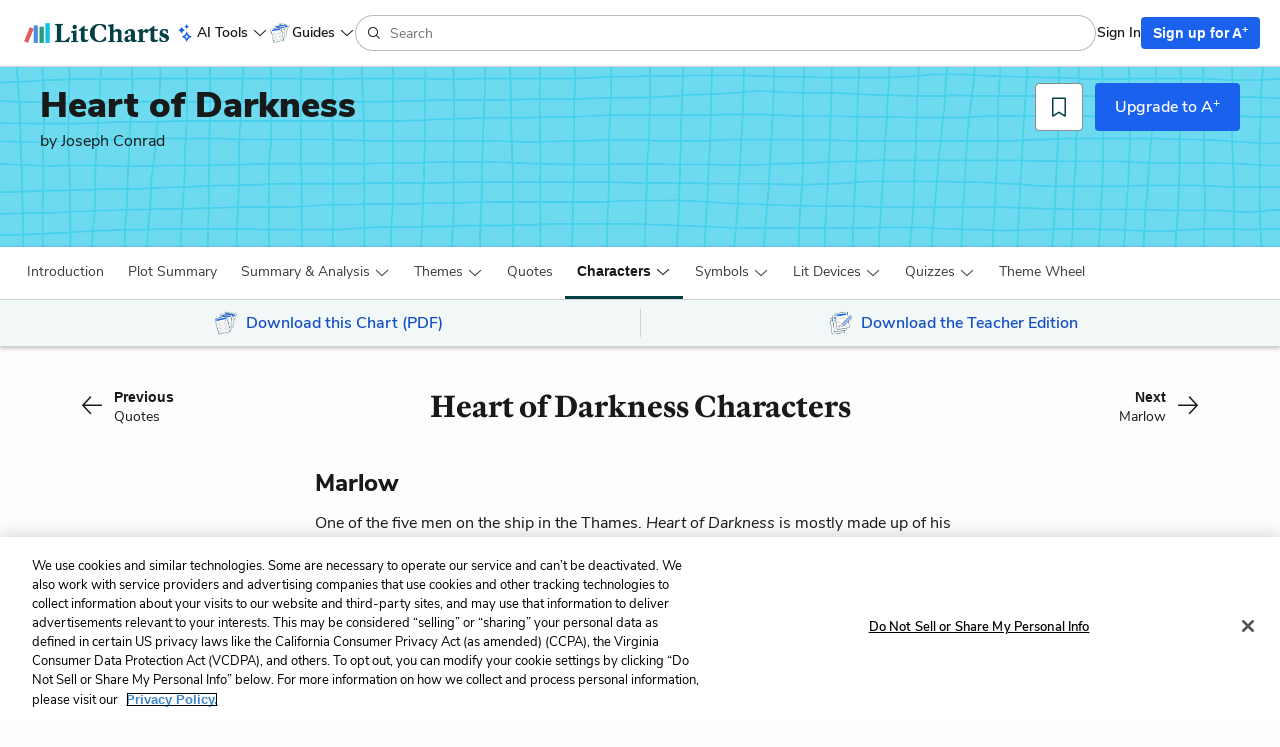

--- FILE ---
content_type: text/javascript
request_url: https://assets.litcharts.com/packs/js/443-c565b80b6e8f9fe43c6a.js
body_size: 37961
content:
/*! For license information please see 443-c565b80b6e8f9fe43c6a.js.LICENSE.txt */
(self.webpackChunklc3=self.webpackChunklc3||[]).push([[443],{72733:e=>{function t(){this._events=this._events||{},this._maxListeners=this._maxListeners||void 0}function r(e){return"function"===typeof e}function n(e){return"object"===typeof e&&null!==e}function i(e){return void 0===e}e.exports=t,t.prototype._events=void 0,t.prototype._maxListeners=void 0,t.defaultMaxListeners=10,t.prototype.setMaxListeners=function(e){if("number"!==typeof e||e<0||isNaN(e))throw TypeError("n must be a positive number");return this._maxListeners=e,this},t.prototype.emit=function(e){var t,a,o,s,u,c;if(this._events||(this._events={}),"error"===e&&(!this._events.error||n(this._events.error)&&!this._events.error.length)){if((t=arguments[1])instanceof Error)throw t;var f=new Error('Uncaught, unspecified "error" event. ('+t+")");throw f.context=t,f}if(i(a=this._events[e]))return!1;if(r(a))switch(arguments.length){case 1:a.call(this);break;case 2:a.call(this,arguments[1]);break;case 3:a.call(this,arguments[1],arguments[2]);break;default:s=Array.prototype.slice.call(arguments,1),a.apply(this,s)}else if(n(a))for(s=Array.prototype.slice.call(arguments,1),o=(c=a.slice()).length,u=0;u<o;u++)c[u].apply(this,s);return!0},t.prototype.addListener=function(e,a){var o;if(!r(a))throw TypeError("listener must be a function");return this._events||(this._events={}),this._events.newListener&&this.emit("newListener",e,r(a.listener)?a.listener:a),this._events[e]?n(this._events[e])?this._events[e].push(a):this._events[e]=[this._events[e],a]:this._events[e]=a,n(this._events[e])&&!this._events[e].warned&&(o=i(this._maxListeners)?t.defaultMaxListeners:this._maxListeners)&&o>0&&this._events[e].length>o&&(this._events[e].warned=!0,console.error("(node) warning: possible EventEmitter memory leak detected. %d listeners added. Use emitter.setMaxListeners() to increase limit.",this._events[e].length),"function"===typeof console.trace&&console.trace()),this},t.prototype.on=t.prototype.addListener,t.prototype.once=function(e,t){if(!r(t))throw TypeError("listener must be a function");var n=!1;function i(){this.removeListener(e,i),n||(n=!0,t.apply(this,arguments))}return i.listener=t,this.on(e,i),this},t.prototype.removeListener=function(e,t){var i,a,o,s;if(!r(t))throw TypeError("listener must be a function");if(!this._events||!this._events[e])return this;if(o=(i=this._events[e]).length,a=-1,i===t||r(i.listener)&&i.listener===t)delete this._events[e],this._events.removeListener&&this.emit("removeListener",e,t);else if(n(i)){for(s=o;s-- >0;)if(i[s]===t||i[s].listener&&i[s].listener===t){a=s;break}if(a<0)return this;1===i.length?(i.length=0,delete this._events[e]):i.splice(a,1),this._events.removeListener&&this.emit("removeListener",e,t)}return this},t.prototype.removeAllListeners=function(e){var t,n;if(!this._events)return this;if(!this._events.removeListener)return 0===arguments.length?this._events={}:this._events[e]&&delete this._events[e],this;if(0===arguments.length){for(t in this._events)"removeListener"!==t&&this.removeAllListeners(t);return this.removeAllListeners("removeListener"),this._events={},this}if(r(n=this._events[e]))this.removeListener(e,n);else if(n)for(;n.length;)this.removeListener(e,n[n.length-1]);return delete this._events[e],this},t.prototype.listeners=function(e){return this._events&&this._events[e]?r(this._events[e])?[this._events[e]]:this._events[e].slice():[]},t.prototype.listenerCount=function(e){if(this._events){var t=this._events[e];if(r(t))return 1;if(t)return t.length}return 0},t.listenerCount=function(e,t){return e.listenerCount(t)}},74103:(e,t,r)=>{"use strict";var n=r(36571),i=r(33371),a=r(67691);function o(e,t,r){return new n(e,t,r)}o.version=r(16938),o.AlgoliaSearchHelper=n,o.SearchParameters=i,o.SearchResults=a,e.exports=o},46732:(e,t,r)=>{"use strict";var n=r(72733);function i(e,t){this.main=e,this.fn=t,this.lastResults=null}r(73014)(i,n),i.prototype.detach=function(){this.removeAllListeners(),this.main.detachDerivedHelper(this)},i.prototype.getModifiedState=function(e){return this.fn(e)},e.exports=i},44054:(e,t,r)=>{"use strict";var n=r(29110),i=r(40317),a=r(21383),o={addRefinement:function(e,t,r){if(o.isRefined(e,t,r))return e;var i=""+r,a=e[t]?e[t].concat(i):[i],s={};return s[t]=a,n({},s,e)},removeRefinement:function(e,t,r){if(void 0===r)return o.clearRefinement(e,(function(e,r){return t===r}));var n=""+r;return o.clearRefinement(e,(function(e,r){return t===r&&n===e}))},toggleRefinement:function(e,t,r){if(void 0===r)throw new Error("toggleRefinement should be used with a value");return o.isRefined(e,t,r)?o.removeRefinement(e,t,r):o.addRefinement(e,t,r)},clearRefinement:function(e,t,r){if(void 0===t)return i(e)?{}:e;if("string"===typeof t)return a(e,[t]);if("function"===typeof t){var n=!1,o=Object.keys(e).reduce((function(i,a){var o=e[a]||[],s=o.filter((function(e){return!t(e,a,r)}));return s.length!==o.length&&(n=!0),i[a]=s,i}),{});return n?o:e}},isRefined:function(e,t,r){var n=Boolean(e[t])&&e[t].length>0;if(void 0===r||!n)return n;var i=""+r;return-1!==e[t].indexOf(i)}};e.exports=o},33371:(e,t,r)=>{"use strict";var n=r(29110),i=r(20849),a=r(14843),o=r(44728),s=r(40317),u=r(21383),c=r(17507),f=r(72208),l=r(44054);function h(e,t){return Array.isArray(e)&&Array.isArray(t)?e.length===t.length&&e.every((function(e,r){return h(t[r],e)})):e===t}function p(e){var t=e?p._parseNumbers(e):{};void 0===t.userToken||f(t.userToken)||console.warn("[algoliasearch-helper] The `userToken` parameter is invalid. This can lead to wrong analytics.\n  - Format: [a-zA-Z0-9_-]{1,64}"),this.facets=t.facets||[],this.disjunctiveFacets=t.disjunctiveFacets||[],this.hierarchicalFacets=t.hierarchicalFacets||[],this.facetsRefinements=t.facetsRefinements||{},this.facetsExcludes=t.facetsExcludes||{},this.disjunctiveFacetsRefinements=t.disjunctiveFacetsRefinements||{},this.numericRefinements=t.numericRefinements||{},this.tagRefinements=t.tagRefinements||[],this.hierarchicalFacetsRefinements=t.hierarchicalFacetsRefinements||{};var r=this;Object.keys(t).forEach((function(e){var n=-1!==p.PARAMETERS.indexOf(e),i=void 0!==t[e];!n&&i&&(r[e]=t[e])}))}p.PARAMETERS=Object.keys(new p),p._parseNumbers=function(e){if(e instanceof p)return e;var t={};if(["aroundPrecision","aroundRadius","getRankingInfo","minWordSizefor2Typos","minWordSizefor1Typo","page","maxValuesPerFacet","distinct","minimumAroundRadius","hitsPerPage","minProximity"].forEach((function(r){var n=e[r];if("string"===typeof n){var i=parseFloat(n);t[r]=isNaN(i)?n:i}})),Array.isArray(e.insideBoundingBox)&&(t.insideBoundingBox=e.insideBoundingBox.map((function(e){return Array.isArray(e)?e.map((function(e){return parseFloat(e)})):e}))),e.numericRefinements){var r={};Object.keys(e.numericRefinements).forEach((function(t){var n=e.numericRefinements[t]||{};r[t]={},Object.keys(n).forEach((function(e){var i=n[e].map((function(e){return Array.isArray(e)?e.map((function(e){return"string"===typeof e?parseFloat(e):e})):"string"===typeof e?parseFloat(e):e}));r[t][e]=i}))})),t.numericRefinements=r}return o({},e,t)},p.make=function(e){var t=new p(e);return(e.hierarchicalFacets||[]).forEach((function(e){if(e.rootPath){var r=t.getHierarchicalRefinement(e.name);r.length>0&&0!==r[0].indexOf(e.rootPath)&&(t=t.clearRefinements(e.name)),0===(r=t.getHierarchicalRefinement(e.name)).length&&(t=t.toggleHierarchicalFacetRefinement(e.name,e.rootPath))}})),t},p.validate=function(e,t){var r=t||{};return e.tagFilters&&r.tagRefinements&&r.tagRefinements.length>0?new Error("[Tags] Cannot switch from the managed tag API to the advanced API. It is probably an error, if it is really what you want, you should first clear the tags with clearTags method."):e.tagRefinements.length>0&&r.tagFilters?new Error("[Tags] Cannot switch from the advanced tag API to the managed API. It is probably an error, if it is not, you should first clear the tags with clearTags method."):e.numericFilters&&r.numericRefinements&&s(r.numericRefinements)?new Error("[Numeric filters] Can't switch from the advanced to the managed API. It is probably an error, if this is really what you want, you have to first clear the numeric filters."):s(e.numericRefinements)&&r.numericFilters?new Error("[Numeric filters] Can't switch from the managed API to the advanced. It is probably an error, if this is really what you want, you have to first clear the numeric filters."):null},p.prototype={constructor:p,clearRefinements:function(e){var t={numericRefinements:this._clearNumericRefinements(e),facetsRefinements:l.clearRefinement(this.facetsRefinements,e,"conjunctiveFacet"),facetsExcludes:l.clearRefinement(this.facetsExcludes,e,"exclude"),disjunctiveFacetsRefinements:l.clearRefinement(this.disjunctiveFacetsRefinements,e,"disjunctiveFacet"),hierarchicalFacetsRefinements:l.clearRefinement(this.hierarchicalFacetsRefinements,e,"hierarchicalFacet")};return t.numericRefinements===this.numericRefinements&&t.facetsRefinements===this.facetsRefinements&&t.facetsExcludes===this.facetsExcludes&&t.disjunctiveFacetsRefinements===this.disjunctiveFacetsRefinements&&t.hierarchicalFacetsRefinements===this.hierarchicalFacetsRefinements?this:this.setQueryParameters(t)},clearTags:function(){return void 0===this.tagFilters&&0===this.tagRefinements.length?this:this.setQueryParameters({tagFilters:void 0,tagRefinements:[]})},setIndex:function(e){return e===this.index?this:this.setQueryParameters({index:e})},setQuery:function(e){return e===this.query?this:this.setQueryParameters({query:e})},setPage:function(e){return e===this.page?this:this.setQueryParameters({page:e})},setFacets:function(e){return this.setQueryParameters({facets:e})},setDisjunctiveFacets:function(e){return this.setQueryParameters({disjunctiveFacets:e})},setHitsPerPage:function(e){return this.hitsPerPage===e?this:this.setQueryParameters({hitsPerPage:e})},setTypoTolerance:function(e){return this.typoTolerance===e?this:this.setQueryParameters({typoTolerance:e})},addNumericRefinement:function(e,t,r){var n=c(r);if(this.isNumericRefined(e,t,n))return this;var i=o({},this.numericRefinements);return i[e]=o({},i[e]),i[e][t]?(i[e][t]=i[e][t].slice(),i[e][t].push(n)):i[e][t]=[n],this.setQueryParameters({numericRefinements:i})},getConjunctiveRefinements:function(e){return this.isConjunctiveFacet(e)&&this.facetsRefinements[e]||[]},getDisjunctiveRefinements:function(e){return this.isDisjunctiveFacet(e)&&this.disjunctiveFacetsRefinements[e]||[]},getHierarchicalRefinement:function(e){return this.hierarchicalFacetsRefinements[e]||[]},getExcludeRefinements:function(e){return this.isConjunctiveFacet(e)&&this.facetsExcludes[e]||[]},removeNumericRefinement:function(e,t,r){var n=r;return void 0!==n?this.isNumericRefined(e,t,n)?this.setQueryParameters({numericRefinements:this._clearNumericRefinements((function(r,i){return i===e&&r.op===t&&h(r.val,c(n))}))}):this:void 0!==t?this.isNumericRefined(e,t)?this.setQueryParameters({numericRefinements:this._clearNumericRefinements((function(r,n){return n===e&&r.op===t}))}):this:this.isNumericRefined(e)?this.setQueryParameters({numericRefinements:this._clearNumericRefinements((function(t,r){return r===e}))}):this},getNumericRefinements:function(e){return this.numericRefinements[e]||{}},getNumericRefinement:function(e,t){return this.numericRefinements[e]&&this.numericRefinements[e][t]},_clearNumericRefinements:function(e){if(void 0===e)return s(this.numericRefinements)?{}:this.numericRefinements;if("string"===typeof e)return u(this.numericRefinements,[e]);if("function"===typeof e){var t=!1,r=this.numericRefinements,n=Object.keys(r).reduce((function(n,i){var a=r[i],o={};return a=a||{},Object.keys(a).forEach((function(r){var n=a[r]||[],s=[];n.forEach((function(t){e({val:t,op:r},i,"numeric")||s.push(t)})),s.length!==n.length&&(t=!0),o[r]=s})),n[i]=o,n}),{});return t?n:this.numericRefinements}},addFacet:function(e){return this.isConjunctiveFacet(e)?this:this.setQueryParameters({facets:this.facets.concat([e])})},addDisjunctiveFacet:function(e){return this.isDisjunctiveFacet(e)?this:this.setQueryParameters({disjunctiveFacets:this.disjunctiveFacets.concat([e])})},addHierarchicalFacet:function(e){if(this.isHierarchicalFacet(e.name))throw new Error("Cannot declare two hierarchical facets with the same name: `"+e.name+"`");return this.setQueryParameters({hierarchicalFacets:this.hierarchicalFacets.concat([e])})},addFacetRefinement:function(e,t){if(!this.isConjunctiveFacet(e))throw new Error(e+" is not defined in the facets attribute of the helper configuration");return l.isRefined(this.facetsRefinements,e,t)?this:this.setQueryParameters({facetsRefinements:l.addRefinement(this.facetsRefinements,e,t)})},addExcludeRefinement:function(e,t){if(!this.isConjunctiveFacet(e))throw new Error(e+" is not defined in the facets attribute of the helper configuration");return l.isRefined(this.facetsExcludes,e,t)?this:this.setQueryParameters({facetsExcludes:l.addRefinement(this.facetsExcludes,e,t)})},addDisjunctiveFacetRefinement:function(e,t){if(!this.isDisjunctiveFacet(e))throw new Error(e+" is not defined in the disjunctiveFacets attribute of the helper configuration");return l.isRefined(this.disjunctiveFacetsRefinements,e,t)?this:this.setQueryParameters({disjunctiveFacetsRefinements:l.addRefinement(this.disjunctiveFacetsRefinements,e,t)})},addTagRefinement:function(e){if(this.isTagRefined(e))return this;var t={tagRefinements:this.tagRefinements.concat(e)};return this.setQueryParameters(t)},removeFacet:function(e){return this.isConjunctiveFacet(e)?this.clearRefinements(e).setQueryParameters({facets:this.facets.filter((function(t){return t!==e}))}):this},removeDisjunctiveFacet:function(e){return this.isDisjunctiveFacet(e)?this.clearRefinements(e).setQueryParameters({disjunctiveFacets:this.disjunctiveFacets.filter((function(t){return t!==e}))}):this},removeHierarchicalFacet:function(e){return this.isHierarchicalFacet(e)?this.clearRefinements(e).setQueryParameters({hierarchicalFacets:this.hierarchicalFacets.filter((function(t){return t.name!==e}))}):this},removeFacetRefinement:function(e,t){if(!this.isConjunctiveFacet(e))throw new Error(e+" is not defined in the facets attribute of the helper configuration");return l.isRefined(this.facetsRefinements,e,t)?this.setQueryParameters({facetsRefinements:l.removeRefinement(this.facetsRefinements,e,t)}):this},removeExcludeRefinement:function(e,t){if(!this.isConjunctiveFacet(e))throw new Error(e+" is not defined in the facets attribute of the helper configuration");return l.isRefined(this.facetsExcludes,e,t)?this.setQueryParameters({facetsExcludes:l.removeRefinement(this.facetsExcludes,e,t)}):this},removeDisjunctiveFacetRefinement:function(e,t){if(!this.isDisjunctiveFacet(e))throw new Error(e+" is not defined in the disjunctiveFacets attribute of the helper configuration");return l.isRefined(this.disjunctiveFacetsRefinements,e,t)?this.setQueryParameters({disjunctiveFacetsRefinements:l.removeRefinement(this.disjunctiveFacetsRefinements,e,t)}):this},removeTagRefinement:function(e){if(!this.isTagRefined(e))return this;var t={tagRefinements:this.tagRefinements.filter((function(t){return t!==e}))};return this.setQueryParameters(t)},toggleRefinement:function(e,t){return this.toggleFacetRefinement(e,t)},toggleFacetRefinement:function(e,t){if(this.isHierarchicalFacet(e))return this.toggleHierarchicalFacetRefinement(e,t);if(this.isConjunctiveFacet(e))return this.toggleConjunctiveFacetRefinement(e,t);if(this.isDisjunctiveFacet(e))return this.toggleDisjunctiveFacetRefinement(e,t);throw new Error("Cannot refine the undeclared facet "+e+"; it should be added to the helper options facets, disjunctiveFacets or hierarchicalFacets")},toggleConjunctiveFacetRefinement:function(e,t){if(!this.isConjunctiveFacet(e))throw new Error(e+" is not defined in the facets attribute of the helper configuration");return this.setQueryParameters({facetsRefinements:l.toggleRefinement(this.facetsRefinements,e,t)})},toggleExcludeFacetRefinement:function(e,t){if(!this.isConjunctiveFacet(e))throw new Error(e+" is not defined in the facets attribute of the helper configuration");return this.setQueryParameters({facetsExcludes:l.toggleRefinement(this.facetsExcludes,e,t)})},toggleDisjunctiveFacetRefinement:function(e,t){if(!this.isDisjunctiveFacet(e))throw new Error(e+" is not defined in the disjunctiveFacets attribute of the helper configuration");return this.setQueryParameters({disjunctiveFacetsRefinements:l.toggleRefinement(this.disjunctiveFacetsRefinements,e,t)})},toggleHierarchicalFacetRefinement:function(e,t){if(!this.isHierarchicalFacet(e))throw new Error(e+" is not defined in the hierarchicalFacets attribute of the helper configuration");var r=this._getHierarchicalFacetSeparator(this.getHierarchicalFacetByName(e)),i={};return void 0!==this.hierarchicalFacetsRefinements[e]&&this.hierarchicalFacetsRefinements[e].length>0&&(this.hierarchicalFacetsRefinements[e][0]===t||0===this.hierarchicalFacetsRefinements[e][0].indexOf(t+r))?-1===t.indexOf(r)?i[e]=[]:i[e]=[t.slice(0,t.lastIndexOf(r))]:i[e]=[t],this.setQueryParameters({hierarchicalFacetsRefinements:n({},i,this.hierarchicalFacetsRefinements)})},addHierarchicalFacetRefinement:function(e,t){if(this.isHierarchicalFacetRefined(e))throw new Error(e+" is already refined.");if(!this.isHierarchicalFacet(e))throw new Error(e+" is not defined in the hierarchicalFacets attribute of the helper configuration.");var r={};return r[e]=[t],this.setQueryParameters({hierarchicalFacetsRefinements:n({},r,this.hierarchicalFacetsRefinements)})},removeHierarchicalFacetRefinement:function(e){if(!this.isHierarchicalFacetRefined(e))return this;var t={};return t[e]=[],this.setQueryParameters({hierarchicalFacetsRefinements:n({},t,this.hierarchicalFacetsRefinements)})},toggleTagRefinement:function(e){return this.isTagRefined(e)?this.removeTagRefinement(e):this.addTagRefinement(e)},isDisjunctiveFacet:function(e){return this.disjunctiveFacets.indexOf(e)>-1},isHierarchicalFacet:function(e){return void 0!==this.getHierarchicalFacetByName(e)},isConjunctiveFacet:function(e){return this.facets.indexOf(e)>-1},isFacetRefined:function(e,t){return!!this.isConjunctiveFacet(e)&&l.isRefined(this.facetsRefinements,e,t)},isExcludeRefined:function(e,t){return!!this.isConjunctiveFacet(e)&&l.isRefined(this.facetsExcludes,e,t)},isDisjunctiveFacetRefined:function(e,t){return!!this.isDisjunctiveFacet(e)&&l.isRefined(this.disjunctiveFacetsRefinements,e,t)},isHierarchicalFacetRefined:function(e,t){if(!this.isHierarchicalFacet(e))return!1;var r=this.getHierarchicalRefinement(e);return t?-1!==r.indexOf(t):r.length>0},isNumericRefined:function(e,t,r){if(void 0===r&&void 0===t)return Boolean(this.numericRefinements[e]);var n=this.numericRefinements[e]&&void 0!==this.numericRefinements[e][t];if(void 0===r||!n)return n;var a,o,s=c(r),u=void 0!==(a=this.numericRefinements[e][t],o=s,i(a,(function(e){return h(e,o)})));return n&&u},isTagRefined:function(e){return-1!==this.tagRefinements.indexOf(e)},getRefinedDisjunctiveFacets:function(){var e=this,t=a(Object.keys(this.numericRefinements).filter((function(t){return Object.keys(e.numericRefinements[t]).length>0})),this.disjunctiveFacets);return Object.keys(this.disjunctiveFacetsRefinements).filter((function(t){return e.disjunctiveFacetsRefinements[t].length>0})).concat(t).concat(this.getRefinedHierarchicalFacets()).sort()},getRefinedHierarchicalFacets:function(){var e=this;return a(this.hierarchicalFacets.map((function(e){return e.name})),Object.keys(this.hierarchicalFacetsRefinements).filter((function(t){return e.hierarchicalFacetsRefinements[t].length>0}))).sort()},getUnrefinedDisjunctiveFacets:function(){var e=this.getRefinedDisjunctiveFacets();return this.disjunctiveFacets.filter((function(t){return-1===e.indexOf(t)}))},managedParameters:["index","facets","disjunctiveFacets","facetsRefinements","hierarchicalFacets","facetsExcludes","disjunctiveFacetsRefinements","numericRefinements","tagRefinements","hierarchicalFacetsRefinements"],getQueryParams:function(){var e=this.managedParameters,t={},r=this;return Object.keys(this).forEach((function(n){var i=r[n];-1===e.indexOf(n)&&void 0!==i&&(t[n]=i)})),t},setQueryParameter:function(e,t){if(this[e]===t)return this;var r={};return r[e]=t,this.setQueryParameters(r)},setQueryParameters:function(e){if(!e)return this;var t=p.validate(this,e);if(t)throw t;var r=this,n=p._parseNumbers(e),i=Object.keys(this).reduce((function(e,t){return e[t]=r[t],e}),{}),a=Object.keys(n).reduce((function(e,t){var r=void 0!==e[t],i=void 0!==n[t];return r&&!i?u(e,[t]):(i&&(e[t]=n[t]),e)}),i);return new this.constructor(a)},resetPage:function(){return void 0===this.page?this:this.setPage(0)},_getHierarchicalFacetSortBy:function(e){return e.sortBy||["isRefined:desc","name:asc"]},_getHierarchicalFacetSeparator:function(e){return e.separator||" > "},_getHierarchicalRootPath:function(e){return e.rootPath||null},_getHierarchicalShowParentLevel:function(e){return"boolean"!==typeof e.showParentLevel||e.showParentLevel},getHierarchicalFacetByName:function(e){return i(this.hierarchicalFacets,(function(t){return t.name===e}))},getHierarchicalFacetBreadcrumb:function(e){if(!this.isHierarchicalFacet(e))return[];var t=this.getHierarchicalRefinement(e)[0];if(!t)return[];var r=this._getHierarchicalFacetSeparator(this.getHierarchicalFacetByName(e));return t.split(r).map((function(e){return e.trim()}))},toString:function(){return JSON.stringify(this,null,2)}},e.exports=p},76673:(e,t,r)=>{"use strict";e.exports=function(e){return function(t,r){var n=e.hierarchicalFacets[r],c=e.hierarchicalFacetsRefinements[n.name]&&e.hierarchicalFacetsRefinements[n.name][0]||"",f=e._getHierarchicalFacetSeparator(n),l=e._getHierarchicalRootPath(n),h=e._getHierarchicalShowParentLevel(n),p=a(e._getHierarchicalFacetSortBy(n)),d=t.every((function(e){return e.exhaustive})),m=function(e,t,r,n,a){return function(c,f,l){var h=c;if(l>0){var p=0;for(h=c;p<l;){var d=h&&Array.isArray(h.data)?h.data:[];h=i(d,(function(e){return e.isRefined})),p++}}if(h){var m=Object.keys(f.data).map((function(e){return[e,f.data[e]]})).filter((function(e){return function(e,t,r,n,i,a){if(i&&(0!==e.indexOf(i)||i===e))return!1;return!i&&-1===e.indexOf(n)||i&&e.split(n).length-i.split(n).length===1||-1===e.indexOf(n)&&-1===r.indexOf(n)||0===r.indexOf(e)||0===e.indexOf(t+n)&&(a||0===e.indexOf(r))}(e[0],h.path||r,a,t,r,n)}));h.data=o(m.map((function(e){var r=e[0];return function(e,t,r,n,i){var a=t.split(r);return{name:a[a.length-1].trim(),path:t,escapedValue:s(t),count:e,isRefined:n===t||0===n.indexOf(t+r),exhaustive:i,data:null}}(e[1],r,t,u(a),f.exhaustive)})),e[0],e[1])}return c}}(p,f,l,h,c),v=t;return l&&(v=t.slice(l.split(f).length)),v.reduce(m,{name:e.hierarchicalFacets[r].name,count:null,isRefined:!0,path:null,escapedValue:null,exhaustive:d,data:null})}};var n=r(2909),i=r(20849),a=r(7577),o=r(38601),s=n.escapeFacetValue,u=n.unescapeFacetValue},67691:(e,t,r)=>{"use strict";var n=r(78965),i=r(29110),a=r(2909),o=r(20849),s=r(43917),u=r(7577),c=r(44728),f=r(38601),l=a.escapeFacetValue,h=a.unescapeFacetValue,p=r(76673);function d(e){var t={};return e.forEach((function(e,r){t[e]=r})),t}function m(e,t,r){t&&t[r]&&(e.stats=t[r])}function v(e,t,r){var a=t[0];this._rawResults=t;var u=this;Object.keys(a).forEach((function(e){u[e]=a[e]})),Object.keys(r||{}).forEach((function(e){u[e]=r[e]})),this.processingTimeMS=t.reduce((function(e,t){return void 0===t.processingTimeMS?e:e+t.processingTimeMS}),0),this.disjunctiveFacets=[],this.hierarchicalFacets=e.hierarchicalFacets.map((function(){return[]})),this.facets=[];var f=e.getRefinedDisjunctiveFacets(),l=d(e.facets),v=d(e.disjunctiveFacets),y=1,g=a.facets||{};Object.keys(g).forEach((function(t){var r,n,i=g[t],c=(r=e.hierarchicalFacets,n=t,o(r,(function(e){return(e.attributes||[]).indexOf(n)>-1})));if(c){var f=c.attributes.indexOf(t),h=s(e.hierarchicalFacets,(function(e){return e.name===c.name}));u.hierarchicalFacets[h][f]={attribute:t,data:i,exhaustive:a.exhaustiveFacetsCount}}else{var p,d=-1!==e.disjunctiveFacets.indexOf(t),y=-1!==e.facets.indexOf(t);d&&(p=v[t],u.disjunctiveFacets[p]={name:t,data:i,exhaustive:a.exhaustiveFacetsCount},m(u.disjunctiveFacets[p],a.facets_stats,t)),y&&(p=l[t],u.facets[p]={name:t,data:i,exhaustive:a.exhaustiveFacetsCount},m(u.facets[p],a.facets_stats,t))}})),this.hierarchicalFacets=n(this.hierarchicalFacets),f.forEach((function(r){var n=t[y],o=n&&n.facets?n.facets:{},f=e.getHierarchicalFacetByName(r);Object.keys(o).forEach((function(t){var r,l=o[t];if(f){r=s(e.hierarchicalFacets,(function(e){return e.name===f.name}));var p=s(u.hierarchicalFacets[r],(function(e){return e.attribute===t}));if(-1===p)return;u.hierarchicalFacets[r][p].data=c({},u.hierarchicalFacets[r][p].data,l)}else{r=v[t];var d=a.facets&&a.facets[t]||{};u.disjunctiveFacets[r]={name:t,data:i({},l,d),exhaustive:n.exhaustiveFacetsCount},m(u.disjunctiveFacets[r],n.facets_stats,t),e.disjunctiveFacetsRefinements[t]&&e.disjunctiveFacetsRefinements[t].forEach((function(n){!u.disjunctiveFacets[r].data[n]&&e.disjunctiveFacetsRefinements[t].indexOf(h(n))>-1&&(u.disjunctiveFacets[r].data[n]=0)}))}})),y++})),e.getRefinedHierarchicalFacets().forEach((function(r){var n=e.getHierarchicalFacetByName(r),a=e._getHierarchicalFacetSeparator(n),o=e.getHierarchicalRefinement(r);0===o.length||o[0].split(a).length<2||t.slice(y).forEach((function(t){var r=t&&t.facets?t.facets:{};Object.keys(r).forEach((function(t){var c=r[t],f=s(e.hierarchicalFacets,(function(e){return e.name===n.name})),l=s(u.hierarchicalFacets[f],(function(e){return e.attribute===t}));if(-1!==l){var h={};if(o.length>0){var p=o[0].split(a)[0];h[p]=u.hierarchicalFacets[f][l].data[p]}u.hierarchicalFacets[f][l].data=i(h,c,u.hierarchicalFacets[f][l].data)}})),y++}))})),Object.keys(e.facetsExcludes).forEach((function(t){var r=e.facetsExcludes[t],n=l[t];u.facets[n]={name:t,data:g[t],exhaustive:a.exhaustiveFacetsCount},r.forEach((function(e){u.facets[n]=u.facets[n]||{name:t},u.facets[n].data=u.facets[n].data||{},u.facets[n].data[e]=0}))})),this.hierarchicalFacets=this.hierarchicalFacets.map(p(e)),this.facets=n(this.facets),this.disjunctiveFacets=n(this.disjunctiveFacets),this._state=e}function y(e,t){function r(e){return e.name===t}if(e._state.isConjunctiveFacet(t)){var n=o(e.facets,r);return n?Object.keys(n.data).map((function(r){var i=l(r);return{name:r,escapedValue:i,count:n.data[r],isRefined:e._state.isFacetRefined(t,i),isExcluded:e._state.isExcludeRefined(t,r)}})):[]}if(e._state.isDisjunctiveFacet(t)){var i=o(e.disjunctiveFacets,r);return i?Object.keys(i.data).map((function(r){var n=l(r);return{name:r,escapedValue:n,count:i.data[r],isRefined:e._state.isDisjunctiveFacetRefined(t,n)}})):[]}if(e._state.isHierarchicalFacet(t)){var a=o(e.hierarchicalFacets,r);if(!a)return a;var s=e._state.getHierarchicalFacetByName(t),u=e._state._getHierarchicalFacetSeparator(s),c=h(e._state.getHierarchicalRefinement(t)[0]||"");0===c.indexOf(s.rootPath)&&(c=c.replace(s.rootPath+u,""));var f=c.split(u);return f.unshift(t),g(a,f,0),a}}function g(e,t,r){e.isRefined=e.name===t[r],e.data&&e.data.forEach((function(e){g(e,t,r+1)}))}function b(e,t,r,n){if(n=n||0,Array.isArray(t))return e(t,r[n]);if(!t.data||0===t.data.length)return t;var a=t.data.map((function(t){return b(e,t,r,n+1)})),o=e(a,r[n]);return i({data:o},t)}function x(e,t){var r=o(e,(function(e){return e.name===t}));return r&&r.stats}function j(e,t,r,n,i){var a=o(i,(function(e){return e.name===r})),s=a&&a.data&&a.data[n]?a.data[n]:0,u=a&&a.exhaustive||!1;return{type:t,attributeName:r,name:n,count:s,exhaustive:u}}v.prototype.getFacetByName=function(e){function t(t){return t.name===e}return o(this.facets,t)||o(this.disjunctiveFacets,t)||o(this.hierarchicalFacets,t)},v.DEFAULT_SORT=["isRefined:desc","count:desc","name:asc"],v.prototype.getFacetValues=function(e,t){var r=y(this,e);if(r){var n,a=i({},t,{sortBy:v.DEFAULT_SORT,facetOrdering:!(t&&t.sortBy)}),o=this;if(Array.isArray(r))n=[e];else n=o._state.getHierarchicalFacetByName(r.name).attributes;return b((function(e,t){if(a.facetOrdering){var r=function(e,t){return e.renderingContent&&e.renderingContent.facetOrdering&&e.renderingContent.facetOrdering.values&&e.renderingContent.facetOrdering.values[t]}(o,t);if(r)return function(e,t){var r=[],n=[],i=(t.order||[]).reduce((function(e,t,r){return e[t]=r,e}),{});e.forEach((function(e){var t=e.path||e.name;void 0!==i[t]?r[i[t]]=e:n.push(e)})),r=r.filter((function(e){return e}));var a,o=t.sortRemainingBy;return"hidden"===o?r:(a="alpha"===o?[["path","name"],["asc","asc"]]:[["count"],["desc"]],r.concat(f(n,a[0],a[1])))}(e,r)}if(Array.isArray(a.sortBy)){var n=u(a.sortBy,v.DEFAULT_SORT);return f(e,n[0],n[1])}if("function"===typeof a.sortBy)return function(e,t){return t.sort(e)}(a.sortBy,e);throw new Error("options.sortBy is optional but if defined it must be either an array of string (predicates) or a sorting function")}),r,n)}},v.prototype.getFacetStats=function(e){return this._state.isConjunctiveFacet(e)?x(this.facets,e):this._state.isDisjunctiveFacet(e)?x(this.disjunctiveFacets,e):void 0},v.prototype.getRefinements=function(){var e=this._state,t=this,r=[];return Object.keys(e.facetsRefinements).forEach((function(n){e.facetsRefinements[n].forEach((function(i){r.push(j(e,"facet",n,i,t.facets))}))})),Object.keys(e.facetsExcludes).forEach((function(n){e.facetsExcludes[n].forEach((function(i){r.push(j(e,"exclude",n,i,t.facets))}))})),Object.keys(e.disjunctiveFacetsRefinements).forEach((function(n){e.disjunctiveFacetsRefinements[n].forEach((function(i){r.push(j(e,"disjunctive",n,i,t.disjunctiveFacets))}))})),Object.keys(e.hierarchicalFacetsRefinements).forEach((function(n){e.hierarchicalFacetsRefinements[n].forEach((function(i){r.push(function(e,t,r,n){var i=e.getHierarchicalFacetByName(t),a=e._getHierarchicalFacetSeparator(i),s=r.split(a),u=o(n,(function(e){return e.name===t})),c=s.reduce((function(e,t){var r=e&&o(e.data,(function(e){return e.name===t}));return void 0!==r?r:e}),u),f=c&&c.count||0,l=c&&c.exhaustive||!1,h=c&&c.path||"";return{type:"hierarchical",attributeName:t,name:h,count:f,exhaustive:l}}(e,n,i,t.hierarchicalFacets))}))})),Object.keys(e.numericRefinements).forEach((function(t){var n=e.numericRefinements[t];Object.keys(n).forEach((function(e){n[e].forEach((function(n){r.push({type:"numeric",attributeName:t,name:n,numericValue:n,operator:e})}))}))})),e.tagRefinements.forEach((function(e){r.push({type:"tag",attributeName:"_tags",name:e})})),r},e.exports=v},36571:(e,t,r)=>{"use strict";var n=r(72733),i=r(46732),a=r(2909).escapeFacetValue,o=r(73014),s=r(44728),u=r(40317),c=r(21383),f=r(49228),l=r(33371),h=r(67691),p=r(16938);function d(e,t,r){"function"===typeof e.addAlgoliaAgent&&e.addAlgoliaAgent("JS Helper ("+p+")"),this.setClient(e);var n=r||{};n.index=t,this.state=l.make(n),this.lastResults=null,this._queryId=0,this._lastQueryIdReceived=-1,this.derivedHelpers=[],this._currentNbQueries=0}function m(e){if(e<0)throw new Error("Page requested below 0.");return this._change({state:this.state.setPage(e),isPageReset:!1}),this}function v(){return this.state.page}o(d,n),d.prototype.search=function(){return this._search({onlyWithDerivedHelpers:!1}),this},d.prototype.searchOnlyWithDerivedHelpers=function(){return this._search({onlyWithDerivedHelpers:!0}),this},d.prototype.getQuery=function(){var e=this.state;return f._getHitsSearchParams(e)},d.prototype.searchOnce=function(e,t){var r=e?this.state.setQueryParameters(e):this.state,n=f._getQueries(r.index,r),i=this;if(this._currentNbQueries++,this.emit("searchOnce",{state:r}),!t)return this.client.search(n).then((function(e){return i._currentNbQueries--,0===i._currentNbQueries&&i.emit("searchQueueEmpty"),{content:new h(r,e.results),state:r,_originalResponse:e}}),(function(e){throw i._currentNbQueries--,0===i._currentNbQueries&&i.emit("searchQueueEmpty"),e}));this.client.search(n).then((function(e){i._currentNbQueries--,0===i._currentNbQueries&&i.emit("searchQueueEmpty"),t(null,new h(r,e.results),r)})).catch((function(e){i._currentNbQueries--,0===i._currentNbQueries&&i.emit("searchQueueEmpty"),t(e,null,r)}))},d.prototype.findAnswers=function(e){console.warn("[algoliasearch-helper] answers is no longer supported");var t=this.state,r=this.derivedHelpers[0];if(!r)return Promise.resolve([]);var n=r.getModifiedState(t),i=s({attributesForPrediction:e.attributesForPrediction,nbHits:e.nbHits},{params:c(f._getHitsSearchParams(n),["attributesToSnippet","hitsPerPage","restrictSearchableAttributes","snippetEllipsisText"])}),a="search for answers was called, but this client does not have a function client.initIndex(index).findAnswers";if("function"!==typeof this.client.initIndex)throw new Error(a);var o=this.client.initIndex(n.index);if("function"!==typeof o.findAnswers)throw new Error(a);return o.findAnswers(n.query,e.queryLanguages,i)},d.prototype.searchForFacetValues=function(e,t,r,n){var i="function"===typeof this.client.searchForFacetValues,o="function"===typeof this.client.initIndex;if(!i&&!o&&"function"!==typeof this.client.search)throw new Error("search for facet values (searchable) was called, but this client does not have a function client.searchForFacetValues or client.initIndex(index).searchForFacetValues");var s=this.state.setQueryParameters(n||{}),u=s.isDisjunctiveFacet(e),c=f.getSearchForFacetQuery(e,t,r,s);this._currentNbQueries++;var l,h=this;return i?l=this.client.searchForFacetValues([{indexName:s.index,params:c}]):o?l=this.client.initIndex(s.index).searchForFacetValues(c):(delete c.facetName,l=this.client.search([{type:"facet",facet:e,indexName:s.index,params:c}]).then((function(e){return e.results[0]}))),this.emit("searchForFacetValues",{state:s,facet:e,query:t}),l.then((function(t){return h._currentNbQueries--,0===h._currentNbQueries&&h.emit("searchQueueEmpty"),(t=Array.isArray(t)?t[0]:t).facetHits.forEach((function(t){t.escapedValue=a(t.value),t.isRefined=u?s.isDisjunctiveFacetRefined(e,t.escapedValue):s.isFacetRefined(e,t.escapedValue)})),t}),(function(e){throw h._currentNbQueries--,0===h._currentNbQueries&&h.emit("searchQueueEmpty"),e}))},d.prototype.setQuery=function(e){return this._change({state:this.state.resetPage().setQuery(e),isPageReset:!0}),this},d.prototype.clearRefinements=function(e){return this._change({state:this.state.resetPage().clearRefinements(e),isPageReset:!0}),this},d.prototype.clearTags=function(){return this._change({state:this.state.resetPage().clearTags(),isPageReset:!0}),this},d.prototype.addDisjunctiveFacetRefinement=function(e,t){return this._change({state:this.state.resetPage().addDisjunctiveFacetRefinement(e,t),isPageReset:!0}),this},d.prototype.addDisjunctiveRefine=function(){return this.addDisjunctiveFacetRefinement.apply(this,arguments)},d.prototype.addHierarchicalFacetRefinement=function(e,t){return this._change({state:this.state.resetPage().addHierarchicalFacetRefinement(e,t),isPageReset:!0}),this},d.prototype.addNumericRefinement=function(e,t,r){return this._change({state:this.state.resetPage().addNumericRefinement(e,t,r),isPageReset:!0}),this},d.prototype.addFacetRefinement=function(e,t){return this._change({state:this.state.resetPage().addFacetRefinement(e,t),isPageReset:!0}),this},d.prototype.addRefine=function(){return this.addFacetRefinement.apply(this,arguments)},d.prototype.addFacetExclusion=function(e,t){return this._change({state:this.state.resetPage().addExcludeRefinement(e,t),isPageReset:!0}),this},d.prototype.addExclude=function(){return this.addFacetExclusion.apply(this,arguments)},d.prototype.addTag=function(e){return this._change({state:this.state.resetPage().addTagRefinement(e),isPageReset:!0}),this},d.prototype.removeNumericRefinement=function(e,t,r){return this._change({state:this.state.resetPage().removeNumericRefinement(e,t,r),isPageReset:!0}),this},d.prototype.removeDisjunctiveFacetRefinement=function(e,t){return this._change({state:this.state.resetPage().removeDisjunctiveFacetRefinement(e,t),isPageReset:!0}),this},d.prototype.removeDisjunctiveRefine=function(){return this.removeDisjunctiveFacetRefinement.apply(this,arguments)},d.prototype.removeHierarchicalFacetRefinement=function(e){return this._change({state:this.state.resetPage().removeHierarchicalFacetRefinement(e),isPageReset:!0}),this},d.prototype.removeFacetRefinement=function(e,t){return this._change({state:this.state.resetPage().removeFacetRefinement(e,t),isPageReset:!0}),this},d.prototype.removeRefine=function(){return this.removeFacetRefinement.apply(this,arguments)},d.prototype.removeFacetExclusion=function(e,t){return this._change({state:this.state.resetPage().removeExcludeRefinement(e,t),isPageReset:!0}),this},d.prototype.removeExclude=function(){return this.removeFacetExclusion.apply(this,arguments)},d.prototype.removeTag=function(e){return this._change({state:this.state.resetPage().removeTagRefinement(e),isPageReset:!0}),this},d.prototype.toggleFacetExclusion=function(e,t){return this._change({state:this.state.resetPage().toggleExcludeFacetRefinement(e,t),isPageReset:!0}),this},d.prototype.toggleExclude=function(){return this.toggleFacetExclusion.apply(this,arguments)},d.prototype.toggleRefinement=function(e,t){return this.toggleFacetRefinement(e,t)},d.prototype.toggleFacetRefinement=function(e,t){return this._change({state:this.state.resetPage().toggleFacetRefinement(e,t),isPageReset:!0}),this},d.prototype.toggleRefine=function(){return this.toggleFacetRefinement.apply(this,arguments)},d.prototype.toggleTag=function(e){return this._change({state:this.state.resetPage().toggleTagRefinement(e),isPageReset:!0}),this},d.prototype.nextPage=function(){var e=this.state.page||0;return this.setPage(e+1)},d.prototype.previousPage=function(){var e=this.state.page||0;return this.setPage(e-1)},d.prototype.setCurrentPage=m,d.prototype.setPage=m,d.prototype.setIndex=function(e){return this._change({state:this.state.resetPage().setIndex(e),isPageReset:!0}),this},d.prototype.setQueryParameter=function(e,t){return this._change({state:this.state.resetPage().setQueryParameter(e,t),isPageReset:!0}),this},d.prototype.setState=function(e){return this._change({state:l.make(e),isPageReset:!1}),this},d.prototype.overrideStateWithoutTriggeringChangeEvent=function(e){return this.state=new l(e),this},d.prototype.hasRefinements=function(e){return!!u(this.state.getNumericRefinements(e))||(this.state.isConjunctiveFacet(e)?this.state.isFacetRefined(e):this.state.isDisjunctiveFacet(e)?this.state.isDisjunctiveFacetRefined(e):!!this.state.isHierarchicalFacet(e)&&this.state.isHierarchicalFacetRefined(e))},d.prototype.isExcluded=function(e,t){return this.state.isExcludeRefined(e,t)},d.prototype.isDisjunctiveRefined=function(e,t){return this.state.isDisjunctiveFacetRefined(e,t)},d.prototype.hasTag=function(e){return this.state.isTagRefined(e)},d.prototype.isTagRefined=function(){return this.hasTagRefinements.apply(this,arguments)},d.prototype.getIndex=function(){return this.state.index},d.prototype.getCurrentPage=v,d.prototype.getPage=v,d.prototype.getTags=function(){return this.state.tagRefinements},d.prototype.getRefinements=function(e){var t=[];if(this.state.isConjunctiveFacet(e))this.state.getConjunctiveRefinements(e).forEach((function(e){t.push({value:e,type:"conjunctive"})})),this.state.getExcludeRefinements(e).forEach((function(e){t.push({value:e,type:"exclude"})}));else if(this.state.isDisjunctiveFacet(e)){this.state.getDisjunctiveRefinements(e).forEach((function(e){t.push({value:e,type:"disjunctive"})}))}var r=this.state.getNumericRefinements(e);return Object.keys(r).forEach((function(e){var n=r[e];t.push({value:n,operator:e,type:"numeric"})})),t},d.prototype.getNumericRefinement=function(e,t){return this.state.getNumericRefinement(e,t)},d.prototype.getHierarchicalFacetBreadcrumb=function(e){return this.state.getHierarchicalFacetBreadcrumb(e)},d.prototype._search=function(e){var t=this.state,r=[],n=[];e.onlyWithDerivedHelpers||(n=f._getQueries(t.index,t),r.push({state:t,queriesCount:n.length,helper:this}),this.emit("search",{state:t,results:this.lastResults}));var i=this.derivedHelpers.map((function(e){var n=e.getModifiedState(t),i=n.index?f._getQueries(n.index,n):[];return r.push({state:n,queriesCount:i.length,helper:e}),e.emit("search",{state:n,results:e.lastResults}),i})),a=Array.prototype.concat.apply(n,i),o=this._queryId++;if(this._currentNbQueries++,!a.length)return Promise.resolve({results:[]}).then(this._dispatchAlgoliaResponse.bind(this,r,o));try{this.client.search(a).then(this._dispatchAlgoliaResponse.bind(this,r,o)).catch(this._dispatchAlgoliaError.bind(this,o))}catch(s){this.emit("error",{error:s})}},d.prototype._dispatchAlgoliaResponse=function(e,t,r){if(!(t<this._lastQueryIdReceived)){this._currentNbQueries-=t-this._lastQueryIdReceived,this._lastQueryIdReceived=t,0===this._currentNbQueries&&this.emit("searchQueueEmpty");var n=r.results.slice();e.forEach((function(e){var t=e.state,r=e.queriesCount,i=e.helper,a=n.splice(0,r);t.index?(i.lastResults=new h(t,a),i.emit("result",{results:i.lastResults,state:t})):i.emit("result",{results:null,state:t})}))}},d.prototype._dispatchAlgoliaError=function(e,t){e<this._lastQueryIdReceived||(this._currentNbQueries-=e-this._lastQueryIdReceived,this._lastQueryIdReceived=e,this.emit("error",{error:t}),0===this._currentNbQueries&&this.emit("searchQueueEmpty"))},d.prototype.containsRefinement=function(e,t,r,n){return e||0!==t.length||0!==r.length||0!==n.length},d.prototype._hasDisjunctiveRefinements=function(e){return this.state.disjunctiveRefinements[e]&&this.state.disjunctiveRefinements[e].length>0},d.prototype._change=function(e){var t=e.state,r=e.isPageReset;t!==this.state&&(this.state=t,this.emit("change",{state:this.state,results:this.lastResults,isPageReset:r}))},d.prototype.clearCache=function(){return this.client.clearCache&&this.client.clearCache(),this},d.prototype.setClient=function(e){return this.client===e||("function"===typeof e.addAlgoliaAgent&&e.addAlgoliaAgent("JS Helper ("+p+")"),this.client=e),this},d.prototype.getClient=function(){return this.client},d.prototype.derive=function(e){var t=new i(this,e);return this.derivedHelpers.push(t),t},d.prototype.detachDerivedHelper=function(e){var t=this.derivedHelpers.indexOf(e);if(-1===t)throw new Error("Derived helper already detached");this.derivedHelpers.splice(t,1)},d.prototype.hasPendingRequests=function(){return this._currentNbQueries>0},e.exports=d},78965:e=>{"use strict";e.exports=function(e){return Array.isArray(e)?e.filter(Boolean):[]}},29110:e=>{"use strict";e.exports=function(){return Array.prototype.slice.call(arguments).reduceRight((function(e,t){return Object.keys(Object(t)).forEach((function(r){void 0!==t[r]&&(void 0!==e[r]&&delete e[r],e[r]=t[r])})),e}),{})}},2909:e=>{"use strict";e.exports={escapeFacetValue:function(e){return"string"!==typeof e?e:String(e).replace(/^-/,"\\-")},unescapeFacetValue:function(e){return"string"!==typeof e?e:e.replace(/^\\-/,"-")}}},20849:e=>{"use strict";e.exports=function(e,t){if(Array.isArray(e))for(var r=0;r<e.length;r++)if(t(e[r]))return e[r]}},43917:e=>{"use strict";e.exports=function(e,t){if(!Array.isArray(e))return-1;for(var r=0;r<e.length;r++)if(t(e[r]))return r;return-1}},7577:(e,t,r)=>{"use strict";var n=r(20849);e.exports=function(e,t){var r=(t||[]).map((function(e){return e.split(":")}));return e.reduce((function(e,t){var i=t.split(":"),a=n(r,(function(e){return e[0]===i[0]}));return i.length>1||!a?(e[0].push(i[0]),e[1].push(i[1]),e):(e[0].push(a[0]),e[1].push(a[1]),e)}),[[],[]])}},73014:e=>{"use strict";e.exports=function(e,t){e.prototype=Object.create(t.prototype,{constructor:{value:e,enumerable:!1,writable:!0,configurable:!0}})}},14843:e=>{"use strict";e.exports=function(e,t){return e.filter((function(r,n){return t.indexOf(r)>-1&&e.indexOf(r)===n}))}},44728:e=>{"use strict";function t(e){return"function"===typeof e||Array.isArray(e)||"[object Object]"===Object.prototype.toString.call(e)}function r(e,n){if(e===n)return e;for(var i in n)if(Object.prototype.hasOwnProperty.call(n,i)&&"__proto__"!==i&&"constructor"!==i){var a=n[i],o=e[i];"undefined"!==typeof o&&"undefined"===typeof a||(t(o)&&t(a)?e[i]=r(o,a):e[i]="object"===typeof(s=a)&&null!==s?r(Array.isArray(s)?[]:{},s):s)}var s;return e}e.exports=function(e){t(e)||(e={});for(var n=1,i=arguments.length;n<i;n++){var a=arguments[n];t(a)&&r(e,a)}return e}},40317:e=>{"use strict";e.exports=function(e){return e&&Object.keys(e).length>0}},21383:e=>{"use strict";e.exports=function(e,t){if(null===e)return{};var r,n,i={},a=Object.keys(e);for(n=0;n<a.length;n++)r=a[n],t.indexOf(r)>=0||(i[r]=e[r]);return i}},38601:e=>{"use strict";function t(e,t){if(e!==t){var r=void 0!==e,n=null===e,i=void 0!==t,a=null===t;if(!a&&e>t||n&&i||!r)return 1;if(!n&&e<t||a&&r||!i)return-1}return 0}e.exports=function(e,r,n){if(!Array.isArray(e))return[];Array.isArray(n)||(n=[]);var i=e.map((function(e,t){return{criteria:r.map((function(t){return e[t]})),index:t,value:e}}));return i.sort((function(e,r){for(var i=-1;++i<e.criteria.length;){var a=t(e.criteria[i],r.criteria[i]);if(a)return i>=n.length?a:"desc"===n[i]?-a:a}return e.index-r.index})),i.map((function(e){return e.value}))}},17507:e=>{"use strict";e.exports=function e(t){if("number"===typeof t)return t;if("string"===typeof t)return parseFloat(t);if(Array.isArray(t))return t.map(e);throw new Error("The value should be a number, a parsable string or an array of those.")}},49228:(e,t,r)=>{"use strict";var n=r(44728);function i(e){return Object.keys(e).sort().reduce((function(t,r){return t[r]=e[r],t}),{})}var a={_getQueries:function(e,t){var r=[];return r.push({indexName:e,params:a._getHitsSearchParams(t)}),t.getRefinedDisjunctiveFacets().forEach((function(n){r.push({indexName:e,params:a._getDisjunctiveFacetSearchParams(t,n)})})),t.getRefinedHierarchicalFacets().forEach((function(n){var i=t.getHierarchicalFacetByName(n),o=t.getHierarchicalRefinement(n),s=t._getHierarchicalFacetSeparator(i);if(o.length>0&&o[0].split(s).length>1){var u=o[0].split(s).slice(0,-1).reduce((function(e,t,r){return e.concat({attribute:i.attributes[r],value:0===r?t:[e[e.length-1].value,t].join(s)})}),[]);u.forEach((function(n,o){var s=a._getDisjunctiveFacetSearchParams(t,n.attribute,0===o);function c(e){return i.attributes.some((function(t){return t===e.split(":")[0]}))}var f=(s.facetFilters||[]).reduce((function(e,t){if(Array.isArray(t)){var r=t.filter((function(e){return!c(e)}));r.length>0&&e.push(r)}return"string"!==typeof t||c(t)||e.push(t),e}),[]),l=u[o-1];s.facetFilters=o>0?f.concat(l.attribute+":"+l.value):f.length>0?f:void 0,r.push({indexName:e,params:s})}))}})),r},_getHitsSearchParams:function(e){var t=e.facets.concat(e.disjunctiveFacets).concat(a._getHitsHierarchicalFacetsAttributes(e)).sort(),r=a._getFacetFilters(e),o=a._getNumericFilters(e),s=a._getTagFilters(e),u={facets:t.indexOf("*")>-1?["*"]:t,tagFilters:s};return r.length>0&&(u.facetFilters=r),o.length>0&&(u.numericFilters=o),i(n({},e.getQueryParams(),u))},_getDisjunctiveFacetSearchParams:function(e,t,r){var o=a._getFacetFilters(e,t,r),s=a._getNumericFilters(e,t),u=a._getTagFilters(e),c={hitsPerPage:0,page:0,analytics:!1,clickAnalytics:!1};u.length>0&&(c.tagFilters=u);var f=e.getHierarchicalFacetByName(t);return c.facets=f?a._getDisjunctiveHierarchicalFacetAttribute(e,f,r):t,s.length>0&&(c.numericFilters=s),o.length>0&&(c.facetFilters=o),i(n({},e.getQueryParams(),c))},_getNumericFilters:function(e,t){if(e.numericFilters)return e.numericFilters;var r=[];return Object.keys(e.numericRefinements).forEach((function(n){var i=e.numericRefinements[n]||{};Object.keys(i).forEach((function(e){var a=i[e]||[];t!==n&&a.forEach((function(t){if(Array.isArray(t)){var i=t.map((function(t){return n+e+t}));r.push(i)}else r.push(n+e+t)}))}))})),r},_getTagFilters:function(e){return e.tagFilters?e.tagFilters:e.tagRefinements.join(",")},_getFacetFilters:function(e,t,r){var n=[],i=e.facetsRefinements||{};Object.keys(i).sort().forEach((function(e){(i[e]||[]).sort().forEach((function(t){n.push(e+":"+t)}))}));var a=e.facetsExcludes||{};Object.keys(a).sort().forEach((function(e){(a[e]||[]).sort().forEach((function(t){n.push(e+":-"+t)}))}));var o=e.disjunctiveFacetsRefinements||{};Object.keys(o).sort().forEach((function(e){var r=o[e]||[];if(e!==t&&r&&0!==r.length){var i=[];r.sort().forEach((function(t){i.push(e+":"+t)})),n.push(i)}}));var s=e.hierarchicalFacetsRefinements||{};return Object.keys(s).sort().forEach((function(i){var a=(s[i]||[])[0];if(void 0!==a){var o,u,c=e.getHierarchicalFacetByName(i),f=e._getHierarchicalFacetSeparator(c),l=e._getHierarchicalRootPath(c);if(t===i){if(-1===a.indexOf(f)||!l&&!0===r||l&&l.split(f).length===a.split(f).length)return;l?(u=l.split(f).length-1,a=l):(u=a.split(f).length-2,a=a.slice(0,a.lastIndexOf(f))),o=c.attributes[u]}else u=a.split(f).length-1,o=c.attributes[u];o&&n.push([o+":"+a])}})),n},_getHitsHierarchicalFacetsAttributes:function(e){return e.hierarchicalFacets.reduce((function(t,r){var n=e.getHierarchicalRefinement(r.name)[0];if(!n)return t.push(r.attributes[0]),t;var i=e._getHierarchicalFacetSeparator(r),a=n.split(i).length,o=r.attributes.slice(0,a+1);return t.concat(o)}),[])},_getDisjunctiveHierarchicalFacetAttribute:function(e,t,r){var n=e._getHierarchicalFacetSeparator(t);if(!0===r){var i=e._getHierarchicalRootPath(t),a=0;return i&&(a=i.split(n).length),[t.attributes[a]]}var o=(e.getHierarchicalRefinement(t.name)[0]||"").split(n).length-1;return t.attributes.slice(0,o+1)},getSearchForFacetQuery:function(e,t,r,o){var s=o.isDisjunctiveFacet(e)?o.clearRefinements(e):o,u={facetQuery:t,facetName:e};return"number"===typeof r&&(u.maxFacetHits=r),i(n({},a._getHitsSearchParams(s),u))}};e.exports=a},72208:e=>{"use strict";e.exports=function(e){return null!==e&&/^[a-zA-Z0-9_-]{1,64}$/.test(e)}},16938:e=>{"use strict";e.exports="3.14.0"},84938:function(e){e.exports=function(){"use strict";function e(e,t,r){return t in e?Object.defineProperty(e,t,{value:r,enumerable:!0,configurable:!0,writable:!0}):e[t]=r,e}function t(e,t){var r=Object.keys(e);if(Object.getOwnPropertySymbols){var n=Object.getOwnPropertySymbols(e);t&&(n=n.filter((function(t){return Object.getOwnPropertyDescriptor(e,t).enumerable}))),r.push.apply(r,n)}return r}function r(r){for(var n=1;n<arguments.length;n++){var i=null!=arguments[n]?arguments[n]:{};n%2?t(Object(i),!0).forEach((function(t){e(r,t,i[t])})):Object.getOwnPropertyDescriptors?Object.defineProperties(r,Object.getOwnPropertyDescriptors(i)):t(Object(i)).forEach((function(e){Object.defineProperty(r,e,Object.getOwnPropertyDescriptor(i,e))}))}return r}function n(e,t){if(null==e)return{};var r,n,i=function(e,t){if(null==e)return{};var r,n,i={},a=Object.keys(e);for(n=0;n<a.length;n++)r=a[n],t.indexOf(r)>=0||(i[r]=e[r]);return i}(e,t);if(Object.getOwnPropertySymbols){var a=Object.getOwnPropertySymbols(e);for(n=0;n<a.length;n++)r=a[n],t.indexOf(r)>=0||Object.prototype.propertyIsEnumerable.call(e,r)&&(i[r]=e[r])}return i}function i(e,t){return function(e){if(Array.isArray(e))return e}(e)||function(e,t){if(Symbol.iterator in Object(e)||"[object Arguments]"===Object.prototype.toString.call(e)){var r=[],n=!0,i=!1,a=void 0;try{for(var o,s=e[Symbol.iterator]();!(n=(o=s.next()).done)&&(r.push(o.value),!t||r.length!==t);n=!0);}catch(e){i=!0,a=e}finally{try{n||null==s.return||s.return()}finally{if(i)throw a}}return r}}(e,t)||function(){throw new TypeError("Invalid attempt to destructure non-iterable instance")}()}function a(e){return function(e){if(Array.isArray(e)){for(var t=0,r=new Array(e.length);t<e.length;t++)r[t]=e[t];return r}}(e)||function(e){if(Symbol.iterator in Object(e)||"[object Arguments]"===Object.prototype.toString.call(e))return Array.from(e)}(e)||function(){throw new TypeError("Invalid attempt to spread non-iterable instance")}()}function o(e){var t,r="algoliasearch-client-js-".concat(e.key),n=function(){return void 0===t&&(t=e.localStorage||window.localStorage),t},a=function(){return JSON.parse(n().getItem(r)||"{}")},o=function(e){n().setItem(r,JSON.stringify(e))},s=function(){var t=e.timeToLive?1e3*e.timeToLive:null,r=a(),n=Object.fromEntries(Object.entries(r).filter((function(e){return void 0!==i(e,2)[1].timestamp})));if(o(n),t){var s=Object.fromEntries(Object.entries(n).filter((function(e){var r=i(e,2)[1],n=(new Date).getTime();return!(r.timestamp+t<n)})));o(s)}};return{get:function(e,t){var r=arguments.length>2&&void 0!==arguments[2]?arguments[2]:{miss:function(){return Promise.resolve()}};return Promise.resolve().then((function(){s();var t=JSON.stringify(e);return a()[t]})).then((function(e){return Promise.all([e?e.value:t(),void 0!==e])})).then((function(e){var t=i(e,2),n=t[0],a=t[1];return Promise.all([n,a||r.miss(n)])})).then((function(e){return i(e,1)[0]}))},set:function(e,t){return Promise.resolve().then((function(){var i=a();return i[JSON.stringify(e)]={timestamp:(new Date).getTime(),value:t},n().setItem(r,JSON.stringify(i)),t}))},delete:function(e){return Promise.resolve().then((function(){var t=a();delete t[JSON.stringify(e)],n().setItem(r,JSON.stringify(t))}))},clear:function(){return Promise.resolve().then((function(){n().removeItem(r)}))}}}function s(e){var t=a(e.caches),r=t.shift();return void 0===r?{get:function(e,t){var r=arguments.length>2&&void 0!==arguments[2]?arguments[2]:{miss:function(){return Promise.resolve()}};return t().then((function(e){return Promise.all([e,r.miss(e)])})).then((function(e){return i(e,1)[0]}))},set:function(e,t){return Promise.resolve(t)},delete:function(e){return Promise.resolve()},clear:function(){return Promise.resolve()}}:{get:function(e,n){var i=arguments.length>2&&void 0!==arguments[2]?arguments[2]:{miss:function(){return Promise.resolve()}};return r.get(e,n,i).catch((function(){return s({caches:t}).get(e,n,i)}))},set:function(e,n){return r.set(e,n).catch((function(){return s({caches:t}).set(e,n)}))},delete:function(e){return r.delete(e).catch((function(){return s({caches:t}).delete(e)}))},clear:function(){return r.clear().catch((function(){return s({caches:t}).clear()}))}}}function u(){var e=arguments.length>0&&void 0!==arguments[0]?arguments[0]:{serializable:!0},t={};return{get:function(r,n){var i=arguments.length>2&&void 0!==arguments[2]?arguments[2]:{miss:function(){return Promise.resolve()}},a=JSON.stringify(r);if(a in t)return Promise.resolve(e.serializable?JSON.parse(t[a]):t[a]);var o=n(),s=i&&i.miss||function(){return Promise.resolve()};return o.then((function(e){return s(e)})).then((function(){return o}))},set:function(r,n){return t[JSON.stringify(r)]=e.serializable?JSON.stringify(n):n,Promise.resolve(n)},delete:function(e){return delete t[JSON.stringify(e)],Promise.resolve()},clear:function(){return t={},Promise.resolve()}}}function c(e,t,r){var n={"x-algolia-api-key":r,"x-algolia-application-id":t};return{headers:function(){return e===m.WithinHeaders?n:{}},queryParameters:function(){return e===m.WithinQueryParameters?n:{}}}}function f(e){var t=0;return e((function r(){return t++,new Promise((function(n){setTimeout((function(){n(e(r))}),Math.min(100*t,1e3))}))}))}function l(e){var t=arguments.length>1&&void 0!==arguments[1]?arguments[1]:function(e,t){return Promise.resolve()};return Object.assign(e,{wait:function(r){return l(e.then((function(e){return Promise.all([t(e,r),e])})).then((function(e){return e[1]})))}})}function h(e){for(var t=e.length-1;t>0;t--){var r=Math.floor(Math.random()*(t+1)),n=e[t];e[t]=e[r],e[r]=n}return e}function p(e,t){return t?(Object.keys(t).forEach((function(r){e[r]=t[r](e)})),e):e}function d(e){for(var t=arguments.length,r=new Array(t>1?t-1:0),n=1;n<t;n++)r[n-1]=arguments[n];var i=0;return e.replace(/%s/g,(function(){return encodeURIComponent(r[i++])}))}var m={WithinQueryParameters:0,WithinHeaders:1};function v(e,t){var r=e||{},n=r.data||{};return Object.keys(r).forEach((function(e){-1===["timeout","headers","queryParameters","data","cacheable"].indexOf(e)&&(n[e]=r[e])})),{data:Object.entries(n).length>0?n:void 0,timeout:r.timeout||t,headers:r.headers||{},queryParameters:r.queryParameters||{},cacheable:r.cacheable}}var y={Read:1,Write:2,Any:3},g=1,b=2,x=3;function j(e){var t=arguments.length>1&&void 0!==arguments[1]?arguments[1]:g;return r(r({},e),{},{status:t,lastUpdate:Date.now()})}function w(e){return"string"==typeof e?{protocol:"https",url:e,accept:y.Any}:{protocol:e.protocol||"https",url:e.url,accept:e.accept||y.Any}}var R="DELETE",O="GET",P="POST",S="PUT";function F(e,t){return Promise.all(t.map((function(t){return e.get(t,(function(){return Promise.resolve(j(t))}))}))).then((function(e){var r=e.filter((function(e){return function(e){return e.status===g||Date.now()-e.lastUpdate>12e4}(e)})),n=e.filter((function(e){return function(e){return e.status===x&&Date.now()-e.lastUpdate<=12e4}(e)})),i=[].concat(a(r),a(n));return{getTimeout:function(e,t){return(0===n.length&&0===e?1:n.length+3+e)*t},statelessHosts:i.length>0?i.map((function(e){return w(e)})):t}}))}function _(e,t,n,i){var o=[],s=function(e,t){if(e.method!==O&&(void 0!==e.data||void 0!==t.data)){var n=Array.isArray(e.data)?e.data:r(r({},e.data),t.data);return JSON.stringify(n)}}(n,i),u=function(e,t){var n=r(r({},e.headers),t.headers),i={};return Object.keys(n).forEach((function(e){var t=n[e];i[e.toLowerCase()]=t})),i}(e,i),c=n.method,f=n.method!==O?{}:r(r({},n.data),i.data),l=r(r(r({"x-algolia-agent":e.userAgent.value},e.queryParameters),f),i.queryParameters),h=0,p=function t(r,a){var f=r.pop();if(void 0===f)throw{name:"RetryError",message:"Unreachable hosts - your application id may be incorrect. If the error persists, please reach out to the Algolia Support team: https://alg.li/support .",transporterStackTrace:I(o)};var p={data:s,headers:u,method:c,url:C(f,n.path,l),connectTimeout:a(h,e.timeouts.connect),responseTimeout:a(h,i.timeout)},d=function(e){var t={request:p,response:e,host:f,triesLeft:r.length};return o.push(t),t},m={onSuccess:function(e){return function(e){try{return JSON.parse(e.content)}catch(t){throw function(e,t){return{name:"DeserializationError",message:e,response:t}}(t.message,e)}}(e)},onRetry:function(n){var i=d(n);return n.isTimedOut&&h++,Promise.all([e.logger.info("Retryable failure",N(i)),e.hostsCache.set(f,j(f,n.isTimedOut?x:b))]).then((function(){return t(r,a)}))},onFail:function(e){throw d(e),function(e,t){var r=e.content,n=e.status,i=r;try{i=JSON.parse(r).message}catch(e){}return function(e,t,r){return{name:"ApiError",message:e,status:t,transporterStackTrace:r}}(i,n,t)}(e,I(o))}};return e.requester.send(p).then((function(e){return function(e,t){return function(e){var t=e.status;return e.isTimedOut||function(e){var t=e.isTimedOut,r=e.status;return!t&&0==~~r}(e)||2!=~~(t/100)&&4!=~~(t/100)}(e)?t.onRetry(e):2==~~(e.status/100)?t.onSuccess(e):t.onFail(e)}(e,m)}))};return F(e.hostsCache,t).then((function(e){return p(a(e.statelessHosts).reverse(),e.getTimeout)}))}function E(e){var t=e.hostsCache,r=e.logger,n=e.requester,a=e.requestsCache,o=e.responsesCache,s=e.timeouts,u=e.userAgent,c=e.hosts,f=e.queryParameters,l={hostsCache:t,logger:r,requester:n,requestsCache:a,responsesCache:o,timeouts:s,userAgent:u,headers:e.headers,queryParameters:f,hosts:c.map((function(e){return w(e)})),read:function(e,t){var r=v(t,l.timeouts.read),n=function(){return _(l,l.hosts.filter((function(e){return 0!=(e.accept&y.Read)})),e,r)};if(!0!==(void 0!==r.cacheable?r.cacheable:e.cacheable))return n();var a={request:e,mappedRequestOptions:r,transporter:{queryParameters:l.queryParameters,headers:l.headers}};return l.responsesCache.get(a,(function(){return l.requestsCache.get(a,(function(){return l.requestsCache.set(a,n()).then((function(e){return Promise.all([l.requestsCache.delete(a),e])}),(function(e){return Promise.all([l.requestsCache.delete(a),Promise.reject(e)])})).then((function(e){var t=i(e,2);return t[0],t[1]}))}))}),{miss:function(e){return l.responsesCache.set(a,e)}})},write:function(e,t){return _(l,l.hosts.filter((function(e){return 0!=(e.accept&y.Write)})),e,v(t,l.timeouts.write))}};return l}function A(e){var t={value:"Algolia for JavaScript (".concat(e,")"),add:function(e){var r="; ".concat(e.segment).concat(void 0!==e.version?" (".concat(e.version,")"):"");return-1===t.value.indexOf(r)&&(t.value="".concat(t.value).concat(r)),t}};return t}function C(e,t,r){var n=k(r),i="".concat(e.protocol,"://").concat(e.url,"/").concat("/"===t.charAt(0)?t.substr(1):t);return n.length&&(i+="?".concat(n)),i}function k(e){return Object.keys(e).map((function(t){return d("%s=%s",t,(r=e[t],"[object Object]"===Object.prototype.toString.call(r)||"[object Array]"===Object.prototype.toString.call(r)?JSON.stringify(e[t]):e[t]));var r})).join("&")}function I(e){return e.map((function(e){return N(e)}))}function N(e){var t=e.request.headers["x-algolia-api-key"]?{"x-algolia-api-key":"*****"}:{};return r(r({},e),{},{request:r(r({},e.request),{},{headers:r(r({},e.request.headers),t)})})}var T=function(e){return function(t,r){return e.transporter.write({method:P,path:"2/abtests",data:t},r)}},D=function(e){return function(t,r){return e.transporter.write({method:R,path:d("2/abtests/%s",t)},r)}},q=function(e){return function(t,r){return e.transporter.read({method:O,path:d("2/abtests/%s",t)},r)}},V=function(e){return function(t){return e.transporter.read({method:O,path:"2/abtests"},t)}},$=function(e){return function(t,r){return e.transporter.write({method:P,path:d("2/abtests/%s/stop",t)},r)}},H=function(e){return function(t){return e.transporter.read({method:O,path:"1/strategies/personalization"},t)}},L=function(e){return function(t,r){return e.transporter.write({method:P,path:"1/strategies/personalization",data:t},r)}};function M(e){return function t(r){return e.request(r).then((function(n){if(void 0!==e.batch&&e.batch(n.hits),!e.shouldStop(n))return n.cursor?t({cursor:n.cursor}):t({page:(r.page||0)+1})}))}({})}var Q=function(e){return function(t,i){var a=i||{},o=a.queryParameters,s=n(a,["queryParameters"]),u=r({acl:t},void 0!==o?{queryParameters:o}:{});return l(e.transporter.write({method:P,path:"1/keys",data:u},s),(function(t,r){return f((function(n){return ee(e)(t.key,r).catch((function(e){if(404!==e.status)throw e;return n()}))}))}))}},B=function(e){return function(t,r,n){var i=v(n);return i.queryParameters["X-Algolia-User-ID"]=t,e.transporter.write({method:P,path:"1/clusters/mapping",data:{cluster:r}},i)}},U=function(e){return function(t,r,n){return e.transporter.write({method:P,path:"1/clusters/mapping/batch",data:{users:t,cluster:r}},n)}},z=function(e){return function(t,r){return l(e.transporter.write({method:P,path:d("/1/dictionaries/%s/batch",t),data:{clearExistingDictionaryEntries:!0,requests:{action:"addEntry",body:[]}}},r),(function(t,r){return Pe(e)(t.taskID,r)}))}},W=function(e){return function(t,r,n){return l(e.transporter.write({method:P,path:d("1/indexes/%s/operation",t),data:{operation:"copy",destination:r}},n),(function(r,n){return se(e)(t,{methods:{waitTask:lt}}).waitTask(r.taskID,n)}))}},J=function(e){return function(t,n,i){return W(e)(t,n,r(r({},i),{},{scope:[pt.Rules]}))}},K=function(e){return function(t,n,i){return W(e)(t,n,r(r({},i),{},{scope:[pt.Settings]}))}},G=function(e){return function(t,n,i){return W(e)(t,n,r(r({},i),{},{scope:[pt.Synonyms]}))}},Z=function(e){return function(t,r){return t.method===O?e.transporter.read(t,r):e.transporter.write(t,r)}},X=function(e){return function(t,r){return l(e.transporter.write({method:R,path:d("1/keys/%s",t)},r),(function(r,n){return f((function(r){return ee(e)(t,n).then(r).catch((function(e){if(404!==e.status)throw e}))}))}))}},Y=function(e){return function(t,r,n){var i=r.map((function(e){return{action:"deleteEntry",body:{objectID:e}}}));return l(e.transporter.write({method:P,path:d("/1/dictionaries/%s/batch",t),data:{clearExistingDictionaryEntries:!1,requests:i}},n),(function(t,r){return Pe(e)(t.taskID,r)}))}},ee=function(e){return function(t,r){return e.transporter.read({method:O,path:d("1/keys/%s",t)},r)}},te=function(e){return function(t,r){return e.transporter.read({method:O,path:d("1/task/%s",t.toString())},r)}},re=function(e){return function(t){return e.transporter.read({method:O,path:"/1/dictionaries/*/settings"},t)}},ne=function(e){return function(t){return e.transporter.read({method:O,path:"1/logs"},t)}},ie=function(e){return function(t){return e.transporter.read({method:O,path:"1/clusters/mapping/top"},t)}},ae=function(e){return function(t,r){return e.transporter.read({method:O,path:d("1/clusters/mapping/%s",t)},r)}},oe=function(e){return function(t){var r=t||{},i=r.retrieveMappings,a=n(r,["retrieveMappings"]);return!0===i&&(a.getClusters=!0),e.transporter.read({method:O,path:"1/clusters/mapping/pending"},a)}},se=function(e){return function(t){var r=arguments.length>1&&void 0!==arguments[1]?arguments[1]:{};return p({transporter:e.transporter,appId:e.appId,indexName:t},r.methods)}},ue=function(e){return function(t){return e.transporter.read({method:O,path:"1/keys"},t)}},ce=function(e){return function(t){return e.transporter.read({method:O,path:"1/clusters"},t)}},fe=function(e){return function(t){return e.transporter.read({method:O,path:"1/indexes"},t)}},le=function(e){return function(t){return e.transporter.read({method:O,path:"1/clusters/mapping"},t)}},he=function(e){return function(t,r,n){return l(e.transporter.write({method:P,path:d("1/indexes/%s/operation",t),data:{operation:"move",destination:r}},n),(function(r,n){return se(e)(t,{methods:{waitTask:lt}}).waitTask(r.taskID,n)}))}},pe=function(e){return function(t,r){return l(e.transporter.write({method:P,path:"1/indexes/*/batch",data:{requests:t}},r),(function(t,r){return Promise.all(Object.keys(t.taskID).map((function(n){return se(e)(n,{methods:{waitTask:lt}}).waitTask(t.taskID[n],r)})))}))}},de=function(e){return function(t,r){return e.transporter.read({method:P,path:"1/indexes/*/objects",data:{requests:t}},r)}},me=function(e){return function(t,n){var i=t.map((function(e){return r(r({},e),{},{params:k(e.params||{})})}));return e.transporter.read({method:P,path:"1/indexes/*/queries",data:{requests:i},cacheable:!0},n)}},ve=function(e){return function(t,i){return Promise.all(t.map((function(t){var a=t.params,o=a.facetName,s=a.facetQuery,u=n(a,["facetName","facetQuery"]);return se(e)(t.indexName,{methods:{searchForFacetValues:st}}).searchForFacetValues(o,s,r(r({},i),u))})))}},ye=function(e){return function(t,r){var n=v(r);return n.queryParameters["X-Algolia-User-ID"]=t,e.transporter.write({method:R,path:"1/clusters/mapping"},n)}},ge=function(e){return function(t,r,n){var i=r.map((function(e){return{action:"addEntry",body:e}}));return l(e.transporter.write({method:P,path:d("/1/dictionaries/%s/batch",t),data:{clearExistingDictionaryEntries:!0,requests:i}},n),(function(t,r){return Pe(e)(t.taskID,r)}))}},be=function(e){return function(t,r){return l(e.transporter.write({method:P,path:d("1/keys/%s/restore",t)},r),(function(r,n){return f((function(r){return ee(e)(t,n).catch((function(e){if(404!==e.status)throw e;return r()}))}))}))}},xe=function(e){return function(t,r,n){var i=r.map((function(e){return{action:"addEntry",body:e}}));return l(e.transporter.write({method:P,path:d("/1/dictionaries/%s/batch",t),data:{clearExistingDictionaryEntries:!1,requests:i}},n),(function(t,r){return Pe(e)(t.taskID,r)}))}},je=function(e){return function(t,r,n){return e.transporter.read({method:P,path:d("/1/dictionaries/%s/search",t),data:{query:r},cacheable:!0},n)}},we=function(e){return function(t,r){return e.transporter.read({method:P,path:"1/clusters/mapping/search",data:{query:t}},r)}},Re=function(e){return function(t,r){return l(e.transporter.write({method:S,path:"/1/dictionaries/*/settings",data:t},r),(function(t,r){return Pe(e)(t.taskID,r)}))}},Oe=function(e){return function(t,r){var i=Object.assign({},r),a=r||{},o=a.queryParameters,s=n(a,["queryParameters"]),u=o?{queryParameters:o}:{},c=["acl","indexes","referers","restrictSources","queryParameters","description","maxQueriesPerIPPerHour","maxHitsPerQuery"];return l(e.transporter.write({method:S,path:d("1/keys/%s",t),data:u},s),(function(r,n){return f((function(r){return ee(e)(t,n).then((function(e){return function(e){return Object.keys(i).filter((function(e){return-1!==c.indexOf(e)})).every((function(t){if(Array.isArray(e[t])&&Array.isArray(i[t])){var r=e[t];return r.length===i[t].length&&r.every((function(e,r){return e===i[t][r]}))}return e[t]===i[t]}))}(e)?Promise.resolve():r()}))}))}))}},Pe=function(e){return function(t,r){return f((function(n){return te(e)(t,r).then((function(e){return"published"!==e.status?n():void 0}))}))}},Se=function(e){return function(t,r){return l(e.transporter.write({method:P,path:d("1/indexes/%s/batch",e.indexName),data:{requests:t}},r),(function(t,r){return lt(e)(t.taskID,r)}))}},Fe=function(e){return function(t){return M(r(r({shouldStop:function(e){return void 0===e.cursor}},t),{},{request:function(r){return e.transporter.read({method:P,path:d("1/indexes/%s/browse",e.indexName),data:r},t)}}))}},_e=function(e){return function(t){var n=r({hitsPerPage:1e3},t);return M(r(r({shouldStop:function(e){return e.hits.length<n.hitsPerPage}},n),{},{request:function(t){return ut(e)("",r(r({},n),t)).then((function(e){return r(r({},e),{},{hits:e.hits.map((function(e){return delete e._highlightResult,e}))})}))}}))}},Ee=function(e){return function(t){var n=r({hitsPerPage:1e3},t);return M(r(r({shouldStop:function(e){return e.hits.length<n.hitsPerPage}},n),{},{request:function(t){return ct(e)("",r(r({},n),t)).then((function(e){return r(r({},e),{},{hits:e.hits.map((function(e){return delete e._highlightResult,e}))})}))}}))}},Ae=function(e){return function(t,r,i){var a=i||{},o=a.batchSize,s=n(a,["batchSize"]),u={taskIDs:[],objectIDs:[]};return l(function n(){var i,a=[];for(i=arguments.length>0&&void 0!==arguments[0]?arguments[0]:0;i<t.length&&(a.push(t[i]),a.length!==(o||1e3));i++);return 0===a.length?Promise.resolve(u):Se(e)(a.map((function(e){return{action:r,body:e}})),s).then((function(e){return u.objectIDs=u.objectIDs.concat(e.objectIDs),u.taskIDs.push(e.taskID),i++,n(i)}))}(),(function(t,r){return Promise.all(t.taskIDs.map((function(t){return lt(e)(t,r)})))}))}},Ce=function(e){return function(t){return l(e.transporter.write({method:P,path:d("1/indexes/%s/clear",e.indexName)},t),(function(t,r){return lt(e)(t.taskID,r)}))}},ke=function(e){return function(t){var r=t||{},i=r.forwardToReplicas,a=v(n(r,["forwardToReplicas"]));return i&&(a.queryParameters.forwardToReplicas=1),l(e.transporter.write({method:P,path:d("1/indexes/%s/rules/clear",e.indexName)},a),(function(t,r){return lt(e)(t.taskID,r)}))}},Ie=function(e){return function(t){var r=t||{},i=r.forwardToReplicas,a=v(n(r,["forwardToReplicas"]));return i&&(a.queryParameters.forwardToReplicas=1),l(e.transporter.write({method:P,path:d("1/indexes/%s/synonyms/clear",e.indexName)},a),(function(t,r){return lt(e)(t.taskID,r)}))}},Ne=function(e){return function(t,r){return l(e.transporter.write({method:P,path:d("1/indexes/%s/deleteByQuery",e.indexName),data:t},r),(function(t,r){return lt(e)(t.taskID,r)}))}},Te=function(e){return function(t){return l(e.transporter.write({method:R,path:d("1/indexes/%s",e.indexName)},t),(function(t,r){return lt(e)(t.taskID,r)}))}},De=function(e){return function(t,r){return l(qe(e)([t],r).then((function(e){return{taskID:e.taskIDs[0]}})),(function(t,r){return lt(e)(t.taskID,r)}))}},qe=function(e){return function(t,r){var n=t.map((function(e){return{objectID:e}}));return Ae(e)(n,ht.DeleteObject,r)}},Ve=function(e){return function(t,r){var i=r||{},a=i.forwardToReplicas,o=v(n(i,["forwardToReplicas"]));return a&&(o.queryParameters.forwardToReplicas=1),l(e.transporter.write({method:R,path:d("1/indexes/%s/rules/%s",e.indexName,t)},o),(function(t,r){return lt(e)(t.taskID,r)}))}},$e=function(e){return function(t,r){var i=r||{},a=i.forwardToReplicas,o=v(n(i,["forwardToReplicas"]));return a&&(o.queryParameters.forwardToReplicas=1),l(e.transporter.write({method:R,path:d("1/indexes/%s/synonyms/%s",e.indexName,t)},o),(function(t,r){return lt(e)(t.taskID,r)}))}},He=function(e){return function(t){return We(e)(t).then((function(){return!0})).catch((function(e){if(404!==e.status)throw e;return!1}))}},Le=function(e){return function(t,r,n){return e.transporter.read({method:P,path:d("1/answers/%s/prediction",e.indexName),data:{query:t,queryLanguages:r},cacheable:!0},n)}},Me=function(e){return function(t,a){var o=a||{},s=o.query,u=o.paginate,c=n(o,["query","paginate"]),f=0;return function n(){return ot(e)(s||"",r(r({},c),{},{page:f})).then((function(e){for(var r=0,a=Object.entries(e.hits);r<a.length;r++){var o=i(a[r],2),s=o[0],c=o[1];if(t(c))return{object:c,position:parseInt(s,10),page:f}}if(f++,!1===u||f>=e.nbPages)throw{name:"ObjectNotFoundError",message:"Object not found."};return n()}))}()}},Qe=function(e){return function(t,r){return e.transporter.read({method:O,path:d("1/indexes/%s/%s",e.indexName,t)},r)}},Be=function(){return function(e,t){for(var r=0,n=Object.entries(e.hits);r<n.length;r++){var a=i(n[r],2),o=a[0];if(a[1].objectID===t)return parseInt(o,10)}return-1}},Ue=function(e){return function(t,i){var a=i||{},o=a.attributesToRetrieve,s=n(a,["attributesToRetrieve"]),u=t.map((function(t){return r({indexName:e.indexName,objectID:t},o?{attributesToRetrieve:o}:{})}));return e.transporter.read({method:P,path:"1/indexes/*/objects",data:{requests:u}},s)}},ze=function(e){return function(t,r){return e.transporter.read({method:O,path:d("1/indexes/%s/rules/%s",e.indexName,t)},r)}},We=function(e){return function(t){return e.transporter.read({method:O,path:d("1/indexes/%s/settings",e.indexName),data:{getVersion:2}},t)}},Je=function(e){return function(t,r){return e.transporter.read({method:O,path:d("1/indexes/%s/synonyms/%s",e.indexName,t)},r)}},Ke=function(e){return function(t,r){return l(Ge(e)([t],r).then((function(e){return{objectID:e.objectIDs[0],taskID:e.taskIDs[0]}})),(function(t,r){return lt(e)(t.taskID,r)}))}},Ge=function(e){return function(t,r){var i=r||{},a=i.createIfNotExists,o=n(i,["createIfNotExists"]),s=a?ht.PartialUpdateObject:ht.PartialUpdateObjectNoCreate;return Ae(e)(t,s,o)}},Ze=function(e){return function(t,o){var s=o||{},u=s.safe,c=s.autoGenerateObjectIDIfNotExist,f=s.batchSize,h=n(s,["safe","autoGenerateObjectIDIfNotExist","batchSize"]),p=function(t,r,n,i){return l(e.transporter.write({method:P,path:d("1/indexes/%s/operation",t),data:{operation:n,destination:r}},i),(function(t,r){return lt(e)(t.taskID,r)}))},m=Math.random().toString(36).substring(7),v="".concat(e.indexName,"_tmp_").concat(m),y=tt({appId:e.appId,transporter:e.transporter,indexName:v}),g=[],b=p(e.indexName,v,"copy",r(r({},h),{},{scope:["settings","synonyms","rules"]}));return g.push(b),l((u?b.wait(h):b).then((function(){var e=y(t,r(r({},h),{},{autoGenerateObjectIDIfNotExist:c,batchSize:f}));return g.push(e),u?e.wait(h):e})).then((function(){var t=p(v,e.indexName,"move",h);return g.push(t),u?t.wait(h):t})).then((function(){return Promise.all(g)})).then((function(e){var t=i(e,3),r=t[0],n=t[1],o=t[2];return{objectIDs:n.objectIDs,taskIDs:[r.taskID].concat(a(n.taskIDs),[o.taskID])}})),(function(e,t){return Promise.all(g.map((function(e){return e.wait(t)})))}))}},Xe=function(e){return function(t,n){return nt(e)(t,r(r({},n),{},{clearExistingRules:!0}))}},Ye=function(e){return function(t,n){return at(e)(t,r(r({},n),{},{clearExistingSynonyms:!0}))}},et=function(e){return function(t,r){return l(tt(e)([t],r).then((function(e){return{objectID:e.objectIDs[0],taskID:e.taskIDs[0]}})),(function(t,r){return lt(e)(t.taskID,r)}))}},tt=function(e){return function(t,r){var i=r||{},a=i.autoGenerateObjectIDIfNotExist,o=n(i,["autoGenerateObjectIDIfNotExist"]),s=a?ht.AddObject:ht.UpdateObject;if(s===ht.UpdateObject){var u=!0,c=!1,f=void 0;try{for(var h,p=t[Symbol.iterator]();!(u=(h=p.next()).done);u=!0)if(void 0===h.value.objectID)return l(Promise.reject({name:"MissingObjectIDError",message:"All objects must have an unique objectID (like a primary key) to be valid. Algolia is also able to generate objectIDs automatically but *it's not recommended*. To do it, use the `{'autoGenerateObjectIDIfNotExist': true}` option."}))}catch(e){c=!0,f=e}finally{try{u||null==p.return||p.return()}finally{if(c)throw f}}}return Ae(e)(t,s,o)}},rt=function(e){return function(t,r){return nt(e)([t],r)}},nt=function(e){return function(t,r){var i=r||{},a=i.forwardToReplicas,o=i.clearExistingRules,s=v(n(i,["forwardToReplicas","clearExistingRules"]));return a&&(s.queryParameters.forwardToReplicas=1),o&&(s.queryParameters.clearExistingRules=1),l(e.transporter.write({method:P,path:d("1/indexes/%s/rules/batch",e.indexName),data:t},s),(function(t,r){return lt(e)(t.taskID,r)}))}},it=function(e){return function(t,r){return at(e)([t],r)}},at=function(e){return function(t,r){var i=r||{},a=i.forwardToReplicas,o=i.clearExistingSynonyms,s=i.replaceExistingSynonyms,u=v(n(i,["forwardToReplicas","clearExistingSynonyms","replaceExistingSynonyms"]));return a&&(u.queryParameters.forwardToReplicas=1),(s||o)&&(u.queryParameters.replaceExistingSynonyms=1),l(e.transporter.write({method:P,path:d("1/indexes/%s/synonyms/batch",e.indexName),data:t},u),(function(t,r){return lt(e)(t.taskID,r)}))}},ot=function(e){return function(t,r){return e.transporter.read({method:P,path:d("1/indexes/%s/query",e.indexName),data:{query:t},cacheable:!0},r)}},st=function(e){return function(t,r,n){return e.transporter.read({method:P,path:d("1/indexes/%s/facets/%s/query",e.indexName,t),data:{facetQuery:r},cacheable:!0},n)}},ut=function(e){return function(t,r){return e.transporter.read({method:P,path:d("1/indexes/%s/rules/search",e.indexName),data:{query:t}},r)}},ct=function(e){return function(t,r){return e.transporter.read({method:P,path:d("1/indexes/%s/synonyms/search",e.indexName),data:{query:t}},r)}},ft=function(e){return function(t,r){var i=r||{},a=i.forwardToReplicas,o=v(n(i,["forwardToReplicas"]));return a&&(o.queryParameters.forwardToReplicas=1),l(e.transporter.write({method:S,path:d("1/indexes/%s/settings",e.indexName),data:t},o),(function(t,r){return lt(e)(t.taskID,r)}))}},lt=function(e){return function(t,r){return f((function(n){return function(e){return function(t,r){return e.transporter.read({method:O,path:d("1/indexes/%s/task/%s",e.indexName,t.toString())},r)}}(e)(t,r).then((function(e){return"published"!==e.status?n():void 0}))}))}},ht={AddObject:"addObject",UpdateObject:"updateObject",PartialUpdateObject:"partialUpdateObject",PartialUpdateObjectNoCreate:"partialUpdateObjectNoCreate",DeleteObject:"deleteObject",DeleteIndex:"delete",ClearIndex:"clear"},pt={Settings:"settings",Synonyms:"synonyms",Rules:"rules"},dt=1,mt=2,vt=3,yt=function(e){return function(t,n){var i=t.map((function(e){return r(r({},e),{},{threshold:e.threshold||0})}));return e.transporter.read({method:P,path:"1/indexes/*/recommendations",data:{requests:i},cacheable:!0},n)}},gt=function(e){return function(t,n){return yt(e)(t.map((function(e){return r(r({},e),{},{fallbackParameters:{},model:"bought-together"})})),n)}},bt=function(e){return function(t,n){return yt(e)(t.map((function(e){return r(r({},e),{},{model:"related-products"})})),n)}},xt=function(e){return function(t,n){var i=t.map((function(e){return r(r({},e),{},{model:"trending-facets",threshold:e.threshold||0})}));return e.transporter.read({method:P,path:"1/indexes/*/recommendations",data:{requests:i},cacheable:!0},n)}},jt=function(e){return function(t,n){var i=t.map((function(e){return r(r({},e),{},{model:"trending-items",threshold:e.threshold||0})}));return e.transporter.read({method:P,path:"1/indexes/*/recommendations",data:{requests:i},cacheable:!0},n)}},wt=function(e){return function(t,n){return yt(e)(t.map((function(e){return r(r({},e),{},{model:"looking-similar"})})),n)}},Rt=function(e){return function(t,n){var i=t.map((function(e){return r(r({},e),{},{model:"recommended-for-you",threshold:e.threshold||0})}));return e.transporter.read({method:P,path:"1/indexes/*/recommendations",data:{requests:i},cacheable:!0},n)}};function Ot(e,t,n){var i,a={appId:e,apiKey:t,timeouts:{connect:1,read:2,write:30},requester:{send:function(e){return new Promise((function(t){var r=new XMLHttpRequest;r.open(e.method,e.url,!0),Object.keys(e.headers).forEach((function(t){return r.setRequestHeader(t,e.headers[t])}));var n,i=function(e,n){return setTimeout((function(){r.abort(),t({status:0,content:n,isTimedOut:!0})}),1e3*e)},a=i(e.connectTimeout,"Connection timeout");r.onreadystatechange=function(){r.readyState>r.OPENED&&void 0===n&&(clearTimeout(a),n=i(e.responseTimeout,"Socket timeout"))},r.onerror=function(){0===r.status&&(clearTimeout(a),clearTimeout(n),t({content:r.responseText||"Network request failed",status:r.status,isTimedOut:!1}))},r.onload=function(){clearTimeout(a),clearTimeout(n),t({content:r.responseText,status:r.status,isTimedOut:!1})},r.send(e.data)}))}},logger:(i=vt,{debug:function(e,t){return dt>=i&&console.debug(e,t),Promise.resolve()},info:function(e,t){return mt>=i&&console.info(e,t),Promise.resolve()},error:function(e,t){return console.error(e,t),Promise.resolve()}}),responsesCache:u(),requestsCache:u({serializable:!1}),hostsCache:s({caches:[o({key:"".concat("4.24.0","-").concat(e)}),u()]}),userAgent:A("4.24.0").add({segment:"Browser"})},f=r(r({},a),n),l=function(){return function(e){return function(e){var t=e.region||"us",n=c(m.WithinHeaders,e.appId,e.apiKey),i=E(r(r({hosts:[{url:"personalization.".concat(t,".algolia.com")}]},e),{},{headers:r(r(r({},n.headers()),{"content-type":"application/json"}),e.headers),queryParameters:r(r({},n.queryParameters()),e.queryParameters)}));return p({appId:e.appId,transporter:i},e.methods)}(r(r(r({},a),e),{},{methods:{getPersonalizationStrategy:H,setPersonalizationStrategy:L}}))}};return function(e){var t=e.appId,n=c(void 0!==e.authMode?e.authMode:m.WithinHeaders,t,e.apiKey),i=E(r(r({hosts:[{url:"".concat(t,"-dsn.algolia.net"),accept:y.Read},{url:"".concat(t,".algolia.net"),accept:y.Write}].concat(h([{url:"".concat(t,"-1.algolianet.com")},{url:"".concat(t,"-2.algolianet.com")},{url:"".concat(t,"-3.algolianet.com")}]))},e),{},{headers:r(r(r({},n.headers()),{"content-type":"application/x-www-form-urlencoded"}),e.headers),queryParameters:r(r({},n.queryParameters()),e.queryParameters)}));return p({transporter:i,appId:t,addAlgoliaAgent:function(e,t){i.userAgent.add({segment:e,version:t})},clearCache:function(){return Promise.all([i.requestsCache.clear(),i.responsesCache.clear()]).then((function(){}))}},e.methods)}(r(r({},f),{},{methods:{search:me,searchForFacetValues:ve,multipleBatch:pe,multipleGetObjects:de,multipleQueries:me,copyIndex:W,copySettings:K,copySynonyms:G,copyRules:J,moveIndex:he,listIndices:fe,getLogs:ne,listClusters:ce,multipleSearchForFacetValues:ve,getApiKey:ee,addApiKey:Q,listApiKeys:ue,updateApiKey:Oe,deleteApiKey:X,restoreApiKey:be,assignUserID:B,assignUserIDs:U,getUserID:ae,searchUserIDs:we,listUserIDs:le,getTopUserIDs:ie,removeUserID:ye,hasPendingMappings:oe,clearDictionaryEntries:z,deleteDictionaryEntries:Y,getDictionarySettings:re,getAppTask:te,replaceDictionaryEntries:ge,saveDictionaryEntries:xe,searchDictionaryEntries:je,setDictionarySettings:Re,waitAppTask:Pe,customRequest:Z,initIndex:function(e){return function(t){return se(e)(t,{methods:{batch:Se,delete:Te,findAnswers:Le,getObject:Qe,getObjects:Ue,saveObject:et,saveObjects:tt,search:ot,searchForFacetValues:st,waitTask:lt,setSettings:ft,getSettings:We,partialUpdateObject:Ke,partialUpdateObjects:Ge,deleteObject:De,deleteObjects:qe,deleteBy:Ne,clearObjects:Ce,browseObjects:Fe,getObjectPosition:Be,findObject:Me,exists:He,saveSynonym:it,saveSynonyms:at,getSynonym:Je,searchSynonyms:ct,browseSynonyms:Ee,deleteSynonym:$e,clearSynonyms:Ie,replaceAllObjects:Ze,replaceAllSynonyms:Ye,searchRules:ut,getRule:ze,deleteRule:Ve,saveRule:rt,saveRules:nt,replaceAllRules:Xe,browseRules:_e,clearRules:ke}})}},initAnalytics:function(){return function(e){return function(e){var t=e.region||"us",n=c(m.WithinHeaders,e.appId,e.apiKey),i=E(r(r({hosts:[{url:"analytics.".concat(t,".algolia.com")}]},e),{},{headers:r(r(r({},n.headers()),{"content-type":"application/json"}),e.headers),queryParameters:r(r({},n.queryParameters()),e.queryParameters)}));return p({appId:e.appId,transporter:i},e.methods)}(r(r(r({},a),e),{},{methods:{addABTest:T,getABTest:q,getABTests:V,stopABTest:$,deleteABTest:D}}))}},initPersonalization:l,initRecommendation:function(){return function(e){return f.logger.info("The `initRecommendation` method is deprecated. Use `initPersonalization` instead."),l()(e)}},getRecommendations:yt,getFrequentlyBoughtTogether:gt,getLookingSimilar:wt,getRecommendedForYou:Rt,getRelatedProducts:bt,getTrendingFacets:xt,getTrendingItems:jt}}))}return Ot.version="4.24.0",Ot}()},55580:(e,t,r)=>{var n=r(56110)(r(9325),"DataView");e.exports=n},32804:(e,t,r)=>{var n=r(56110)(r(9325),"Promise");e.exports=n},76545:(e,t,r)=>{var n=r(56110)(r(9325),"Set");e.exports=n},37217:(e,t,r)=>{var n=r(80079),i=r(51420),a=r(90938),o=r(63605),s=r(29817),u=r(80945);function c(e){var t=this.__data__=new n(e);this.size=t.size}c.prototype.clear=i,c.prototype.delete=a,c.prototype.get=o,c.prototype.has=s,c.prototype.set=u,e.exports=c},37828:(e,t,r)=>{var n=r(9325).Uint8Array;e.exports=n},28303:(e,t,r)=>{var n=r(56110)(r(9325),"WeakMap");e.exports=n},79770:e=>{e.exports=function(e,t){for(var r=-1,n=null==e?0:e.length,i=0,a=[];++r<n;){var o=e[r];t(o,r,e)&&(a[i++]=o)}return a}},70695:(e,t,r)=>{var n=r(78096),i=r(72428),a=r(56449),o=r(3656),s=r(30361),u=r(37167),c=Object.prototype.hasOwnProperty;e.exports=function(e,t){var r=a(e),f=!r&&i(e),l=!r&&!f&&o(e),h=!r&&!f&&!l&&u(e),p=r||f||l||h,d=p?n(e.length,String):[],m=d.length;for(var v in e)!t&&!c.call(e,v)||p&&("length"==v||l&&("offset"==v||"parent"==v)||h&&("buffer"==v||"byteLength"==v||"byteOffset"==v)||s(v,m))||d.push(v);return d}},14528:e=>{e.exports=function(e,t){for(var r=-1,n=t.length,i=e.length;++r<n;)e[i+r]=t[r];return e}},14248:e=>{e.exports=function(e,t){for(var r=-1,n=null==e?0:e.length;++r<n;)if(t(e[r],r,e))return!0;return!1}},16547:(e,t,r)=>{var n=r(43360),i=r(75288),a=Object.prototype.hasOwnProperty;e.exports=function(e,t,r){var o=e[t];a.call(e,t)&&i(o,r)&&(void 0!==r||t in e)||n(e,t,r)}},43360:(e,t,r)=>{var n=r(93243);e.exports=function(e,t,r){"__proto__"==t&&n?n(e,t,{configurable:!0,enumerable:!0,value:r,writable:!0}):e[t]=r}},99833:(e,t,r)=>{var n=r(58156);e.exports=function(e,t){for(var r=-1,i=t.length,a=Array(i),o=null==e;++r<i;)a[r]=o?void 0:n(e,t[r]);return a}},87133:e=>{e.exports=function(e,t,r){return e===e&&(void 0!==r&&(e=e<=r?e:r),void 0!==t&&(e=e>=t?e:t)),e}},47421:(e,t,r)=>{var n=r(61489),i=r(51735);e.exports=function(e,t,r,a){var o=e.length;for((r=n(r))<0&&(r=-r>o?0:o+r),(a=void 0===a||a>o?o:n(a))<0&&(a+=o),a=r>a?0:i(a);r<a;)e[r++]=t;return e}},83120:(e,t,r)=>{var n=r(14528),i=r(45891);e.exports=function e(t,r,a,o,s){var u=-1,c=t.length;for(a||(a=i),s||(s=[]);++u<c;){var f=t[u];r>0&&a(f)?r>1?e(f,r-1,a,o,s):n(s,f):o||(s[s.length]=f)}return s}},47422:(e,t,r)=>{var n=r(31769),i=r(77797);e.exports=function(e,t){for(var r=0,a=(t=n(t,e)).length;null!=e&&r<a;)e=e[i(t[r++])];return r&&r==a?e:void 0}},82199:(e,t,r)=>{var n=r(14528),i=r(56449);e.exports=function(e,t,r){var a=t(e);return i(e)?a:n(a,r(e))}},28077:e=>{e.exports=function(e,t){return null!=e&&t in Object(e)}},12027:e=>{e.exports=function(e,t,r,n){for(var i=r-1,a=e.length;++i<a;)if(n(e[i],t))return i;return-1}},27185:(e,t,r)=>{var n=r(38859),i=r(15325),a=r(29905),o=r(34932),s=r(27301),u=r(19219),c=Math.min;e.exports=function(e,t,r){for(var f=r?a:i,l=e[0].length,h=e.length,p=h,d=Array(h),m=1/0,v=[];p--;){var y=e[p];p&&t&&(y=o(y,s(t))),m=c(y.length,m),d[p]=!r&&(t||l>=120&&y.length>=120)?new n(p&&y):void 0}y=e[0];var g=-1,b=d[0];e:for(;++g<l&&v.length<m;){var x=y[g],j=t?t(x):x;if(x=r||0!==x?x:0,!(b?u(b,j):f(v,j,r))){for(p=h;--p;){var w=d[p];if(!(w?u(w,j):f(e[p],j,r)))continue e}b&&b.push(j),v.push(x)}}return v}},27534:(e,t,r)=>{var n=r(72552),i=r(40346);e.exports=function(e){return i(e)&&"[object Arguments]"==n(e)}},60270:(e,t,r)=>{var n=r(87068),i=r(40346);e.exports=function e(t,r,a,o,s){return t===r||(null==t||null==r||!i(t)&&!i(r)?t!==t&&r!==r:n(t,r,a,o,e,s))}},87068:(e,t,r)=>{var n=r(37217),i=r(25911),a=r(21986),o=r(50689),s=r(5861),u=r(56449),c=r(3656),f=r(37167),l="[object Arguments]",h="[object Array]",p="[object Object]",d=Object.prototype.hasOwnProperty;e.exports=function(e,t,r,m,v,y){var g=u(e),b=u(t),x=g?h:s(e),j=b?h:s(t),w=(x=x==l?p:x)==p,R=(j=j==l?p:j)==p,O=x==j;if(O&&c(e)){if(!c(t))return!1;g=!0,w=!1}if(O&&!w)return y||(y=new n),g||f(e)?i(e,t,r,m,v,y):a(e,t,x,r,m,v,y);if(!(1&r)){var P=w&&d.call(e,"__wrapped__"),S=R&&d.call(t,"__wrapped__");if(P||S){var F=P?e.value():e,_=S?t.value():t;return y||(y=new n),v(F,_,r,m,y)}}return!!O&&(y||(y=new n),o(e,t,r,m,v,y))}},41799:(e,t,r)=>{var n=r(37217),i=r(60270);e.exports=function(e,t,r,a){var o=r.length,s=o,u=!a;if(null==e)return!s;for(e=Object(e);o--;){var c=r[o];if(u&&c[2]?c[1]!==e[c[0]]:!(c[0]in e))return!1}for(;++o<s;){var f=(c=r[o])[0],l=e[f],h=c[1];if(u&&c[2]){if(void 0===l&&!(f in e))return!1}else{var p=new n;if(a)var d=a(l,h,f,e,t,p);if(!(void 0===d?i(h,l,3,a,p):d))return!1}}return!0}},4901:(e,t,r)=>{var n=r(72552),i=r(30294),a=r(40346),o={};o["[object Float32Array]"]=o["[object Float64Array]"]=o["[object Int8Array]"]=o["[object Int16Array]"]=o["[object Int32Array]"]=o["[object Uint8Array]"]=o["[object Uint8ClampedArray]"]=o["[object Uint16Array]"]=o["[object Uint32Array]"]=!0,o["[object Arguments]"]=o["[object Array]"]=o["[object ArrayBuffer]"]=o["[object Boolean]"]=o["[object DataView]"]=o["[object Date]"]=o["[object Error]"]=o["[object Function]"]=o["[object Map]"]=o["[object Number]"]=o["[object Object]"]=o["[object RegExp]"]=o["[object Set]"]=o["[object String]"]=o["[object WeakMap]"]=!1,e.exports=function(e){return a(e)&&i(e.length)&&!!o[n(e)]}},15389:(e,t,r)=>{var n=r(93663),i=r(87978),a=r(83488),o=r(56449),s=r(50583);e.exports=function(e){return"function"==typeof e?e:null==e?a:"object"==typeof e?o(e)?i(e[0],e[1]):n(e):s(e)}},88984:(e,t,r)=>{var n=r(55527),i=r(3650),a=Object.prototype.hasOwnProperty;e.exports=function(e){if(!n(e))return i(e);var t=[];for(var r in Object(e))a.call(e,r)&&"constructor"!=r&&t.push(r);return t}},93663:(e,t,r)=>{var n=r(41799),i=r(10776),a=r(67197);e.exports=function(e){var t=i(e);return 1==t.length&&t[0][2]?a(t[0][0],t[0][1]):function(r){return r===e||n(r,e,t)}}},87978:(e,t,r)=>{var n=r(60270),i=r(58156),a=r(80631),o=r(28586),s=r(30756),u=r(67197),c=r(77797);e.exports=function(e,t){return o(e)&&s(t)?u(c(e),t):function(r){var o=i(r,e);return void 0===o&&o===t?a(r,e):n(t,o,3)}}},24176:(e,t,r)=>{var n=r(30361);e.exports=function(e,t){var r=e.length;if(r)return n(t+=t<0?r:0,r)?e[t]:void 0}},47237:e=>{e.exports=function(e){return function(t){return null==t?void 0:t[e]}}},17255:(e,t,r)=>{var n=r(47422);e.exports=function(e){return function(t){return n(t,e)}}},21988:(e,t,r)=>{var n=r(34932),i=r(96131),a=r(12027),o=r(27301),s=r(23007),u=Array.prototype.splice;e.exports=function(e,t,r,c){var f=c?a:i,l=-1,h=t.length,p=e;for(e===t&&(t=s(t)),r&&(p=n(e,o(r)));++l<h;)for(var d=0,m=t[l],v=r?r(m):m;(d=f(p,v,d,c))>-1;)p!==e&&u.call(p,d,1),u.call(e,d,1);return e}},50306:(e,t,r)=>{var n=r(19931),i=r(30361),a=Array.prototype.splice;e.exports=function(e,t){for(var r=e?t.length:0,o=r-1;r--;){var s=t[r];if(r==o||s!==u){var u=s;i(s)?a.call(e,s,1):n(e,s)}}return e}},73170:(e,t,r)=>{var n=r(16547),i=r(31769),a=r(30361),o=r(23805),s=r(77797);e.exports=function(e,t,r,u){if(!o(e))return e;for(var c=-1,f=(t=i(t,e)).length,l=f-1,h=e;null!=h&&++c<f;){var p=s(t[c]),d=r;if("__proto__"===p||"constructor"===p||"prototype"===p)return e;if(c!=l){var m=h[p];void 0===(d=u?u(m,p,h):void 0)&&(d=o(m)?m:a(t[c+1])?[]:{})}n(h,p,d),h=h[p]}return e}},25160:e=>{e.exports=function(e,t,r){var n=-1,i=e.length;t<0&&(t=-t>i?0:i+t),(r=r>i?i:r)<0&&(r+=i),i=t>r?0:r-t>>>0,t>>>=0;for(var a=Array(i);++n<i;)a[n]=e[n+t];return a}},66089:(e,t,r)=>{var n=r(14116),i=r(83488),a=r(44394);e.exports=function(e,t,r){var o=0,s=null==e?o:e.length;if("number"==typeof t&&t===t&&s<=2147483647){for(;o<s;){var u=o+s>>>1,c=e[u];null!==c&&!a(c)&&(r?c<=t:c<t)?o=u+1:s=u}return s}return n(e,t,i,r)}},14116:(e,t,r)=>{var n=r(44394),i=Math.floor,a=Math.min;e.exports=function(e,t,r,o){var s=0,u=null==e?0:e.length;if(0===u)return 0;for(var c=(t=r(t))!==t,f=null===t,l=n(t),h=void 0===t;s<u;){var p=i((s+u)/2),d=r(e[p]),m=void 0!==d,v=null===d,y=d===d,g=n(d);if(c)var b=o||y;else b=h?y&&(o||m):f?y&&m&&(o||!v):l?y&&m&&!v&&(o||!g):!v&&!g&&(o?d<=t:d<t);b?s=p+1:u=p}return a(u,4294967294)}},18024:(e,t,r)=>{var n=r(75288);e.exports=function(e,t){for(var r=-1,i=e.length,a=0,o=[];++r<i;){var s=e[r],u=t?t(s):s;if(!r||!n(u,c)){var c=u;o[a++]=0===s?0:s}}return o}},78096:e=>{e.exports=function(e,t){for(var r=-1,n=Array(e);++r<e;)n[r]=t(r);return n}},54128:(e,t,r)=>{var n=r(31800),i=/^\s+/;e.exports=function(e){return e?e.slice(0,n(e)+1).replace(i,""):e}},55765:(e,t,r)=>{var n=r(38859),i=r(15325),a=r(29905),o=r(19219),s=r(44517),u=r(84247);e.exports=function(e,t,r){var c=-1,f=i,l=e.length,h=!0,p=[],d=p;if(r)h=!1,f=a;else if(l>=200){var m=t?null:s(e);if(m)return u(m);h=!1,f=o,d=new n}else d=t?[]:p;e:for(;++c<l;){var v=e[c],y=t?t(v):v;if(v=r||0!==v?v:0,h&&y===y){for(var g=d.length;g--;)if(d[g]===y)continue e;t&&d.push(y),p.push(v)}else f(d,y,r)||(d!==p&&d.push(y),p.push(v))}return p}},19931:(e,t,r)=>{var n=r(31769),i=r(68090),a=r(68969),o=r(77797);e.exports=function(e,t){return t=n(t,e),null==(e=a(e,t))||delete e[o(i(t))]}},44299:(e,t,r)=>{var n=r(25160);e.exports=function(e,t,r,i){for(var a=e.length,o=i?a:-1;(i?o--:++o<a)&&t(e[o],o,e););return r?n(e,i?0:o,i?o+1:a):n(e,i?o+1:0,i?a:o)}},75927:(e,t,r)=>{var n=r(83915),i=r(83120),a=r(55765);e.exports=function(e,t,r){var o=e.length;if(o<2)return o?a(e[0]):[];for(var s=-1,u=Array(o);++s<o;)for(var c=e[s],f=-1;++f<o;)f!=s&&(u[s]=n(u[s]||c,e[f],t,r));return a(i(u,1),t,r)}},51234:e=>{e.exports=function(e,t,r){for(var n=-1,i=e.length,a=t.length,o={};++n<i;){var s=n<a?t[n]:void 0;r(o,e[n],s)}return o}},3122:(e,t,r)=>{var n=r(83693);e.exports=function(e){return n(e)?e:[]}},31769:(e,t,r)=>{var n=r(56449),i=r(28586),a=r(61802),o=r(13222);e.exports=function(e,t){return n(e)?e:i(e,t)?[e]:a(o(e))}},53730:(e,t,r)=>{var n=r(44394);e.exports=function(e,t){if(e!==t){var r=void 0!==e,i=null===e,a=e===e,o=n(e),s=void 0!==t,u=null===t,c=t===t,f=n(t);if(!u&&!f&&!o&&e>t||o&&s&&c&&!u&&!f||i&&s&&c||!r&&c||!a)return 1;if(!i&&!o&&!f&&e<t||f&&r&&a&&!i&&!o||u&&r&&a||!s&&a||!c)return-1}return 0}},23007:e=>{e.exports=function(e,t){var r=-1,n=e.length;for(t||(t=Array(n));++r<n;)t[r]=e[r];return t}},44517:(e,t,r)=>{var n=r(76545),i=r(63950),a=r(84247),o=n&&1/a(new n([,-0]))[1]==1/0?function(e){return new n(e)}:i;e.exports=o},25911:(e,t,r)=>{var n=r(38859),i=r(14248),a=r(19219);e.exports=function(e,t,r,o,s,u){var c=1&r,f=e.length,l=t.length;if(f!=l&&!(c&&l>f))return!1;var h=u.get(e),p=u.get(t);if(h&&p)return h==t&&p==e;var d=-1,m=!0,v=2&r?new n:void 0;for(u.set(e,t),u.set(t,e);++d<f;){var y=e[d],g=t[d];if(o)var b=c?o(g,y,d,t,e,u):o(y,g,d,e,t,u);if(void 0!==b){if(b)continue;m=!1;break}if(v){if(!i(t,(function(e,t){if(!a(v,t)&&(y===e||s(y,e,r,o,u)))return v.push(t)}))){m=!1;break}}else if(y!==g&&!s(y,g,r,o,u)){m=!1;break}}return u.delete(e),u.delete(t),m}},21986:(e,t,r)=>{var n=r(51873),i=r(37828),a=r(75288),o=r(25911),s=r(20317),u=r(84247),c=n?n.prototype:void 0,f=c?c.valueOf:void 0;e.exports=function(e,t,r,n,c,l,h){switch(r){case"[object DataView]":if(e.byteLength!=t.byteLength||e.byteOffset!=t.byteOffset)return!1;e=e.buffer,t=t.buffer;case"[object ArrayBuffer]":return!(e.byteLength!=t.byteLength||!l(new i(e),new i(t)));case"[object Boolean]":case"[object Date]":case"[object Number]":return a(+e,+t);case"[object Error]":return e.name==t.name&&e.message==t.message;case"[object RegExp]":case"[object String]":return e==t+"";case"[object Map]":var p=s;case"[object Set]":var d=1&n;if(p||(p=u),e.size!=t.size&&!d)return!1;var m=h.get(e);if(m)return m==t;n|=2,h.set(e,t);var v=o(p(e),p(t),n,c,l,h);return h.delete(e),v;case"[object Symbol]":if(f)return f.call(e)==f.call(t)}return!1}},50689:(e,t,r)=>{var n=r(50002),i=Object.prototype.hasOwnProperty;e.exports=function(e,t,r,a,o,s){var u=1&r,c=n(e),f=c.length;if(f!=n(t).length&&!u)return!1;for(var l=f;l--;){var h=c[l];if(!(u?h in t:i.call(t,h)))return!1}var p=s.get(e),d=s.get(t);if(p&&d)return p==t&&d==e;var m=!0;s.set(e,t),s.set(t,e);for(var v=u;++l<f;){var y=e[h=c[l]],g=t[h];if(a)var b=u?a(g,y,h,t,e,s):a(y,g,h,e,t,s);if(!(void 0===b?y===g||o(y,g,r,a,s):b)){m=!1;break}v||(v="constructor"==h)}if(m&&!v){var x=e.constructor,j=t.constructor;x==j||!("constructor"in e)||!("constructor"in t)||"function"==typeof x&&x instanceof x&&"function"==typeof j&&j instanceof j||(m=!1)}return s.delete(e),s.delete(t),m}},38816:(e,t,r)=>{var n=r(35970),i=r(56757),a=r(32865);e.exports=function(e){return a(i(e,void 0,n),e+"")}},50002:(e,t,r)=>{var n=r(82199),i=r(4664),a=r(95950);e.exports=function(e){return n(e,a,i)}},10776:(e,t,r)=>{var n=r(30756),i=r(95950);e.exports=function(e){for(var t=i(e),r=t.length;r--;){var a=t[r],o=e[a];t[r]=[a,o,n(o)]}return t}},4664:(e,t,r)=>{var n=r(79770),i=r(63345),a=Object.prototype.propertyIsEnumerable,o=Object.getOwnPropertySymbols,s=o?function(e){return null==e?[]:(e=Object(e),n(o(e),(function(t){return a.call(e,t)})))}:i;e.exports=s},5861:(e,t,r)=>{var n=r(55580),i=r(68223),a=r(32804),o=r(76545),s=r(28303),u=r(72552),c=r(47473),f="[object Map]",l="[object Promise]",h="[object Set]",p="[object WeakMap]",d="[object DataView]",m=c(n),v=c(i),y=c(a),g=c(o),b=c(s),x=u;(n&&x(new n(new ArrayBuffer(1)))!=d||i&&x(new i)!=f||a&&x(a.resolve())!=l||o&&x(new o)!=h||s&&x(new s)!=p)&&(x=function(e){var t=u(e),r="[object Object]"==t?e.constructor:void 0,n=r?c(r):"";if(n)switch(n){case m:return d;case v:return f;case y:return l;case g:return h;case b:return p}return t}),e.exports=x},49326:(e,t,r)=>{var n=r(31769),i=r(72428),a=r(56449),o=r(30361),s=r(30294),u=r(77797);e.exports=function(e,t,r){for(var c=-1,f=(t=n(t,e)).length,l=!1;++c<f;){var h=u(t[c]);if(!(l=null!=e&&r(e,h)))break;e=e[h]}return l||++c!=f?l:!!(f=null==e?0:e.length)&&s(f)&&o(h,f)&&(a(e)||i(e))}},45891:(e,t,r)=>{var n=r(51873),i=r(72428),a=r(56449),o=n?n.isConcatSpreadable:void 0;e.exports=function(e){return a(e)||i(e)||!!(o&&e&&e[o])}},30361:e=>{var t=/^(?:0|[1-9]\d*)$/;e.exports=function(e,r){var n=typeof e;return!!(r=null==r?9007199254740991:r)&&("number"==n||"symbol"!=n&&t.test(e))&&e>-1&&e%1==0&&e<r}},36800:(e,t,r)=>{var n=r(75288),i=r(64894),a=r(30361),o=r(23805);e.exports=function(e,t,r){if(!o(r))return!1;var s=typeof t;return!!("number"==s?i(r)&&a(t,r.length):"string"==s&&t in r)&&n(r[t],e)}},28586:(e,t,r)=>{var n=r(56449),i=r(44394),a=/\.|\[(?:[^[\]]*|(["'])(?:(?!\1)[^\\]|\\.)*?\1)\]/,o=/^\w*$/;e.exports=function(e,t){if(n(e))return!1;var r=typeof e;return!("number"!=r&&"symbol"!=r&&"boolean"!=r&&null!=e&&!i(e))||(o.test(e)||!a.test(e)||null!=t&&e in Object(t))}},55527:e=>{var t=Object.prototype;e.exports=function(e){var r=e&&e.constructor;return e===("function"==typeof r&&r.prototype||t)}},30756:(e,t,r)=>{var n=r(23805);e.exports=function(e){return e===e&&!n(e)}},20317:e=>{e.exports=function(e){var t=-1,r=Array(e.size);return e.forEach((function(e,n){r[++t]=[n,e]})),r}},67197:e=>{e.exports=function(e,t){return function(r){return null!=r&&(r[e]===t&&(void 0!==t||e in Object(r)))}}},62224:(e,t,r)=>{var n=r(50104);e.exports=function(e){var t=n(e,(function(e){return 500===r.size&&r.clear(),e})),r=t.cache;return t}},3650:(e,t,r)=>{var n=r(74335)(Object.keys,Object);e.exports=n},86009:(e,t,r)=>{e=r.nmd(e);var n=r(34840),i=t&&!t.nodeType&&t,a=i&&e&&!e.nodeType&&e,o=a&&a.exports===i&&n.process,s=function(){try{var e=a&&a.require&&a.require("util").types;return e||o&&o.binding&&o.binding("util")}catch(t){}}();e.exports=s},74335:e=>{e.exports=function(e,t){return function(r){return e(t(r))}}},68969:(e,t,r)=>{var n=r(47422),i=r(25160);e.exports=function(e,t){return t.length<2?e:n(e,i(t,0,-1))}},84247:e=>{e.exports=function(e){var t=-1,r=Array(e.size);return e.forEach((function(e){r[++t]=e})),r}},51420:(e,t,r)=>{var n=r(80079);e.exports=function(){this.__data__=new n,this.size=0}},90938:e=>{e.exports=function(e){var t=this.__data__,r=t.delete(e);return this.size=t.size,r}},63605:e=>{e.exports=function(e){return this.__data__.get(e)}},29817:e=>{e.exports=function(e){return this.__data__.has(e)}},80945:(e,t,r)=>{var n=r(80079),i=r(68223),a=r(53661);e.exports=function(e,t){var r=this.__data__;if(r instanceof n){var o=r.__data__;if(!i||o.length<199)return o.push([e,t]),this.size=++r.size,this;r=this.__data__=new a(o)}return r.set(e,t),this.size=r.size,this}},69855:e=>{e.exports=function(e,t,r){for(var n=r+1;n--;)if(e[n]===t)return n;return n}},61802:(e,t,r)=>{var n=r(62224),i=/[^.[\]]+|\[(?:(-?\d+(?:\.\d+)?)|(["'])((?:(?!\2)[^\\]|\\.)*?)\2)\]|(?=(?:\.|\[\])(?:\.|\[\]|$))/g,a=/\\(\\)?/g,o=n((function(e){var t=[];return 46===e.charCodeAt(0)&&t.push(""),e.replace(i,(function(e,r,n,i){t.push(n?i.replace(a,"$1"):r||e)})),t}));e.exports=o},77797:(e,t,r)=>{var n=r(44394);e.exports=function(e){if("string"==typeof e||n(e))return e;var t=e+"";return"0"==t&&1/e==-1/0?"-0":t}},31800:e=>{var t=/\s/;e.exports=function(e){for(var r=e.length;r--&&t.test(e.charAt(r)););return r}},80865:(e,t,r)=>{e.exports={chunk:r(21013),compact:r(83673),concat:r(92078),difference:r(66245),differenceBy:r(97648),differenceWith:r(64889),drop:r(3739),dropRight:r(27537),dropRightWhile:r(20656),dropWhile:r(80962),fill:r(16423),findIndex:r(24713),findLastIndex:r(94469),first:r(56170),flatten:r(35970),flattenDeep:r(3176),flattenDepth:r(50057),fromPairs:r(44377),head:r(912),indexOf:r(21585),initial:r(63424),intersection:r(5287),intersectionBy:r(44742),intersectionWith:r(80191),join:r(75866),last:r(68090),lastIndexOf:r(23629),nth:r(78646),pull:r(50121),pullAll:r(12358),pullAllBy:r(63259),pullAllWith:r(56706),pullAt:r(72568),remove:r(14174),reverse:r(77126),slice:r(37530),sortedIndex:r(19107),sortedIndexBy:r(41298),sortedIndexOf:r(50014),sortedLastIndex:r(18515),sortedLastIndexBy:r(42690),sortedLastIndexOf:r(44526),sortedUniq:r(73054),sortedUniqBy:r(59043),tail:r(44384),take:r(34921),takeRight:r(87779),takeRightWhile:r(7082),takeWhile:r(91080),union:r(80299),unionBy:r(99786),unionWith:r(21283),uniq:r(63375),uniqBy:r(27633),uniqWith:r(9063),unzip:r(18330),unzipWith:r(33974),without:r(91648),xor:r(56625),xorBy:r(15004),xorWith:r(22981),zip:r(65611),zipObject:r(47248),zipObjectDeep:r(23630),zipWith:r(30307)}},21013:(e,t,r)=>{var n=r(25160),i=r(36800),a=r(61489),o=Math.ceil,s=Math.max;e.exports=function(e,t,r){t=(r?i(e,t,r):void 0===t)?1:s(a(t),0);var u=null==e?0:e.length;if(!u||t<1)return[];for(var c=0,f=0,l=Array(o(u/t));c<u;)l[f++]=n(e,c,c+=t);return l}},83673:e=>{e.exports=function(e){for(var t=-1,r=null==e?0:e.length,n=0,i=[];++t<r;){var a=e[t];a&&(i[n++]=a)}return i}},92078:(e,t,r)=>{var n=r(14528),i=r(83120),a=r(23007),o=r(56449);e.exports=function(){var e=arguments.length;if(!e)return[];for(var t=Array(e-1),r=arguments[0],s=e;s--;)t[s-1]=arguments[s];return n(o(r)?a(r):[r],i(t,1))}},66245:(e,t,r)=>{var n=r(83915),i=r(83120),a=r(69302),o=r(83693),s=a((function(e,t){return o(e)?n(e,i(t,1,o,!0)):[]}));e.exports=s},97648:(e,t,r)=>{var n=r(83915),i=r(83120),a=r(15389),o=r(69302),s=r(83693),u=r(68090),c=o((function(e,t){var r=u(t);return s(r)&&(r=void 0),s(e)?n(e,i(t,1,s,!0),a(r,2)):[]}));e.exports=c},64889:(e,t,r)=>{var n=r(83915),i=r(83120),a=r(69302),o=r(83693),s=r(68090),u=a((function(e,t){var r=s(t);return o(r)&&(r=void 0),o(e)?n(e,i(t,1,o,!0),void 0,r):[]}));e.exports=u},3739:(e,t,r)=>{var n=r(25160),i=r(61489);e.exports=function(e,t,r){var a=null==e?0:e.length;return a?(t=r||void 0===t?1:i(t),n(e,t<0?0:t,a)):[]}},27537:(e,t,r)=>{var n=r(25160),i=r(61489);e.exports=function(e,t,r){var a=null==e?0:e.length;return a?(t=r||void 0===t?1:i(t),n(e,0,(t=a-t)<0?0:t)):[]}},20656:(e,t,r)=>{var n=r(15389),i=r(44299);e.exports=function(e,t){return e&&e.length?i(e,n(t,3),!0,!0):[]}},80962:(e,t,r)=>{var n=r(15389),i=r(44299);e.exports=function(e,t){return e&&e.length?i(e,n(t,3),!0):[]}},16423:(e,t,r)=>{var n=r(47421),i=r(36800);e.exports=function(e,t,r,a){var o=null==e?0:e.length;return o?(r&&"number"!=typeof r&&i(e,t,r)&&(r=0,a=o),n(e,t,r,a)):[]}},24713:(e,t,r)=>{var n=r(2523),i=r(15389),a=r(61489),o=Math.max;e.exports=function(e,t,r){var s=null==e?0:e.length;if(!s)return-1;var u=null==r?0:a(r);return u<0&&(u=o(s+u,0)),n(e,i(t,3),u)}},94469:(e,t,r)=>{var n=r(2523),i=r(15389),a=r(61489),o=Math.max,s=Math.min;e.exports=function(e,t,r){var u=null==e?0:e.length;if(!u)return-1;var c=u-1;return void 0!==r&&(c=a(r),c=r<0?o(u+c,0):s(c,u-1)),n(e,i(t,3),c,!0)}},56170:(e,t,r)=>{e.exports=r(912)},35970:(e,t,r)=>{var n=r(83120);e.exports=function(e){return(null==e?0:e.length)?n(e,1):[]}},3176:(e,t,r)=>{var n=r(83120),i=1/0;e.exports=function(e){return(null==e?0:e.length)?n(e,i):[]}},50057:(e,t,r)=>{var n=r(83120),i=r(61489);e.exports=function(e,t){return(null==e?0:e.length)?(t=void 0===t?1:i(t),n(e,t)):[]}},44377:e=>{e.exports=function(e){for(var t=-1,r=null==e?0:e.length,n={};++t<r;){var i=e[t];n[i[0]]=i[1]}return n}},58156:(e,t,r)=>{var n=r(47422);e.exports=function(e,t,r){var i=null==e?void 0:n(e,t);return void 0===i?r:i}},80631:(e,t,r)=>{var n=r(28077),i=r(49326);e.exports=function(e,t){return null!=e&&i(e,t,n)}},912:e=>{e.exports=function(e){return e&&e.length?e[0]:void 0}},21585:(e,t,r)=>{var n=r(96131),i=r(61489),a=Math.max;e.exports=function(e,t,r){var o=null==e?0:e.length;if(!o)return-1;var s=null==r?0:i(r);return s<0&&(s=a(o+s,0)),n(e,t,s)}},63424:(e,t,r)=>{var n=r(25160);e.exports=function(e){return(null==e?0:e.length)?n(e,0,-1):[]}},5287:(e,t,r)=>{var n=r(34932),i=r(27185),a=r(69302),o=r(3122),s=a((function(e){var t=n(e,o);return t.length&&t[0]===e[0]?i(t):[]}));e.exports=s},44742:(e,t,r)=>{var n=r(34932),i=r(27185),a=r(15389),o=r(69302),s=r(3122),u=r(68090),c=o((function(e){var t=u(e),r=n(e,s);return t===u(r)?t=void 0:r.pop(),r.length&&r[0]===e[0]?i(r,a(t,2)):[]}));e.exports=c},80191:(e,t,r)=>{var n=r(34932),i=r(27185),a=r(69302),o=r(3122),s=r(68090),u=a((function(e){var t=s(e),r=n(e,o);return(t="function"==typeof t?t:void 0)&&r.pop(),r.length&&r[0]===e[0]?i(r,void 0,t):[]}));e.exports=u},72428:(e,t,r)=>{var n=r(27534),i=r(40346),a=Object.prototype,o=a.hasOwnProperty,s=a.propertyIsEnumerable,u=n(function(){return arguments}())?n:function(e){return i(e)&&o.call(e,"callee")&&!s.call(e,"callee")};e.exports=u},3656:(e,t,r)=>{e=r.nmd(e);var n=r(9325),i=r(89935),a=t&&!t.nodeType&&t,o=a&&e&&!e.nodeType&&e,s=o&&o.exports===a?n.Buffer:void 0,u=(s?s.isBuffer:void 0)||i;e.exports=u},37167:(e,t,r)=>{var n=r(4901),i=r(27301),a=r(86009),o=a&&a.isTypedArray,s=o?i(o):n;e.exports=s},75866:e=>{var t=Array.prototype.join;e.exports=function(e,r){return null==e?"":t.call(e,r)}},95950:(e,t,r)=>{var n=r(70695),i=r(88984),a=r(64894);e.exports=function(e){return a(e)?n(e):i(e)}},68090:e=>{e.exports=function(e){var t=null==e?0:e.length;return t?e[t-1]:void 0}},23629:(e,t,r)=>{var n=r(2523),i=r(85463),a=r(69855),o=r(61489),s=Math.max,u=Math.min;e.exports=function(e,t,r){var c=null==e?0:e.length;if(!c)return-1;var f=c;return void 0!==r&&(f=(f=o(r))<0?s(c+f,0):u(f,c-1)),t===t?a(e,t,f):n(e,i,f,!0)}},50104:(e,t,r)=>{var n=r(53661);function i(e,t){if("function"!=typeof e||null!=t&&"function"!=typeof t)throw new TypeError("Expected a function");var r=function(){var n=arguments,i=t?t.apply(this,n):n[0],a=r.cache;if(a.has(i))return a.get(i);var o=e.apply(this,n);return r.cache=a.set(i,o)||a,o};return r.cache=new(i.Cache||n),r}i.Cache=n,e.exports=i},63950:e=>{e.exports=function(){}},78646:(e,t,r)=>{var n=r(24176),i=r(61489);e.exports=function(e,t){return e&&e.length?n(e,i(t)):void 0}},50583:(e,t,r)=>{var n=r(47237),i=r(17255),a=r(28586),o=r(77797);e.exports=function(e){return a(e)?n(o(e)):i(e)}},50121:(e,t,r)=>{var n=r(69302)(r(12358));e.exports=n},12358:(e,t,r)=>{var n=r(21988);e.exports=function(e,t){return e&&e.length&&t&&t.length?n(e,t):e}},63259:(e,t,r)=>{var n=r(15389),i=r(21988);e.exports=function(e,t,r){return e&&e.length&&t&&t.length?i(e,t,n(r,2)):e}},56706:(e,t,r)=>{var n=r(21988);e.exports=function(e,t,r){return e&&e.length&&t&&t.length?n(e,t,void 0,r):e}},72568:(e,t,r)=>{var n=r(34932),i=r(99833),a=r(50306),o=r(53730),s=r(38816),u=r(30361),c=s((function(e,t){var r=null==e?0:e.length,s=i(e,t);return a(e,n(t,(function(e){return u(e,r)?+e:e})).sort(o)),s}));e.exports=c},14174:(e,t,r)=>{var n=r(15389),i=r(50306);e.exports=function(e,t){var r=[];if(!e||!e.length)return r;var a=-1,o=[],s=e.length;for(t=n(t,3);++a<s;){var u=e[a];t(u,a,e)&&(r.push(u),o.push(a))}return i(e,o),r}},77126:e=>{var t=Array.prototype.reverse;e.exports=function(e){return null==e?e:t.call(e)}},37530:(e,t,r)=>{var n=r(25160),i=r(36800),a=r(61489);e.exports=function(e,t,r){var o=null==e?0:e.length;return o?(r&&"number"!=typeof r&&i(e,t,r)?(t=0,r=o):(t=null==t?0:a(t),r=void 0===r?o:a(r)),n(e,t,r)):[]}},19107:(e,t,r)=>{var n=r(66089);e.exports=function(e,t){return n(e,t)}},41298:(e,t,r)=>{var n=r(15389),i=r(14116);e.exports=function(e,t,r){return i(e,t,n(r,2))}},50014:(e,t,r)=>{var n=r(66089),i=r(75288);e.exports=function(e,t){var r=null==e?0:e.length;if(r){var a=n(e,t);if(a<r&&i(e[a],t))return a}return-1}},18515:(e,t,r)=>{var n=r(66089);e.exports=function(e,t){return n(e,t,!0)}},42690:(e,t,r)=>{var n=r(15389),i=r(14116);e.exports=function(e,t,r){return i(e,t,n(r,2),!0)}},44526:(e,t,r)=>{var n=r(66089),i=r(75288);e.exports=function(e,t){if(null==e?0:e.length){var r=n(e,t,!0)-1;if(i(e[r],t))return r}return-1}},73054:(e,t,r)=>{var n=r(18024);e.exports=function(e){return e&&e.length?n(e):[]}},59043:(e,t,r)=>{var n=r(15389),i=r(18024);e.exports=function(e,t){return e&&e.length?i(e,n(t,2)):[]}},63345:e=>{e.exports=function(){return[]}},89935:e=>{e.exports=function(){return!1}},44384:(e,t,r)=>{var n=r(25160);e.exports=function(e){var t=null==e?0:e.length;return t?n(e,1,t):[]}},34921:(e,t,r)=>{var n=r(25160),i=r(61489);e.exports=function(e,t,r){return e&&e.length?(t=r||void 0===t?1:i(t),n(e,0,t<0?0:t)):[]}},87779:(e,t,r)=>{var n=r(25160),i=r(61489);e.exports=function(e,t,r){var a=null==e?0:e.length;return a?(t=r||void 0===t?1:i(t),n(e,(t=a-t)<0?0:t,a)):[]}},7082:(e,t,r)=>{var n=r(15389),i=r(44299);e.exports=function(e,t){return e&&e.length?i(e,n(t,3),!1,!0):[]}},91080:(e,t,r)=>{var n=r(15389),i=r(44299);e.exports=function(e,t){return e&&e.length?i(e,n(t,3)):[]}},17400:(e,t,r)=>{var n=r(99374),i=1/0;e.exports=function(e){return e?(e=n(e))===i||e===-1/0?17976931348623157e292*(e<0?-1:1):e===e?e:0:0===e?e:0}},61489:(e,t,r)=>{var n=r(17400);e.exports=function(e){var t=n(e),r=t%1;return t===t?r?t-r:t:0}},51735:(e,t,r)=>{var n=r(87133),i=r(61489);e.exports=function(e){return e?n(i(e),0,4294967295):0}},99374:(e,t,r)=>{var n=r(54128),i=r(23805),a=r(44394),o=/^[-+]0x[0-9a-f]+$/i,s=/^0b[01]+$/i,u=/^0o[0-7]+$/i,c=parseInt;e.exports=function(e){if("number"==typeof e)return e;if(a(e))return NaN;if(i(e)){var t="function"==typeof e.valueOf?e.valueOf():e;e=i(t)?t+"":t}if("string"!=typeof e)return 0===e?e:+e;e=n(e);var r=s.test(e);return r||u.test(e)?c(e.slice(2),r?2:8):o.test(e)?NaN:+e}},80299:(e,t,r)=>{var n=r(83120),i=r(69302),a=r(55765),o=r(83693),s=i((function(e){return a(n(e,1,o,!0))}));e.exports=s},99786:(e,t,r)=>{var n=r(83120),i=r(15389),a=r(69302),o=r(55765),s=r(83693),u=r(68090),c=a((function(e){var t=u(e);return s(t)&&(t=void 0),o(n(e,1,s,!0),i(t,2))}));e.exports=c},21283:(e,t,r)=>{var n=r(83120),i=r(69302),a=r(55765),o=r(83693),s=r(68090),u=i((function(e){var t=s(e);return t="function"==typeof t?t:void 0,a(n(e,1,o,!0),void 0,t)}));e.exports=u},63375:(e,t,r)=>{var n=r(55765);e.exports=function(e){return e&&e.length?n(e):[]}},27633:(e,t,r)=>{var n=r(15389),i=r(55765);e.exports=function(e,t){return e&&e.length?i(e,n(t,2)):[]}},9063:(e,t,r)=>{var n=r(55765);e.exports=function(e,t){return t="function"==typeof t?t:void 0,e&&e.length?n(e,void 0,t):[]}},18330:(e,t,r)=>{var n=r(79770),i=r(34932),a=r(47237),o=r(78096),s=r(83693),u=Math.max;e.exports=function(e){if(!e||!e.length)return[];var t=0;return e=n(e,(function(e){if(s(e))return t=u(e.length,t),!0})),o(t,(function(t){return i(e,a(t))}))}},33974:(e,t,r)=>{var n=r(91033),i=r(34932),a=r(18330);e.exports=function(e,t){if(!e||!e.length)return[];var r=a(e);return null==t?r:i(r,(function(e){return n(t,void 0,e)}))}},56625:(e,t,r)=>{var n=r(79770),i=r(69302),a=r(75927),o=r(83693),s=i((function(e){return a(n(e,o))}));e.exports=s},15004:(e,t,r)=>{var n=r(79770),i=r(15389),a=r(69302),o=r(75927),s=r(83693),u=r(68090),c=a((function(e){var t=u(e);return s(t)&&(t=void 0),o(n(e,s),i(t,2))}));e.exports=c},22981:(e,t,r)=>{var n=r(79770),i=r(69302),a=r(75927),o=r(83693),s=r(68090),u=i((function(e){var t=s(e);return t="function"==typeof t?t:void 0,a(n(e,o),void 0,t)}));e.exports=u},65611:(e,t,r)=>{var n=r(69302)(r(18330));e.exports=n},47248:(e,t,r)=>{var n=r(16547),i=r(51234);e.exports=function(e,t){return i(e||[],t||[],n)}},23630:(e,t,r)=>{var n=r(73170),i=r(51234);e.exports=function(e,t){return i(e||[],t||[],n)}},30307:(e,t,r)=>{var n=r(69302),i=r(33974),a=n((function(e){var t=e.length,r=t>1?e[t-1]:void 0;return r="function"==typeof r?(e.pop(),r):void 0,i(e,r)}));e.exports=a},55127:function(e){e.exports=function(){var e=[],t=[],r={},n={},i={};function a(e){return"string"===typeof e?new RegExp("^"+e+"$","i"):e}function o(e,t){return e===t?t:e===e.toLowerCase()?t.toLowerCase():e===e.toUpperCase()?t.toUpperCase():e[0]===e[0].toUpperCase()?t.charAt(0).toUpperCase()+t.substr(1).toLowerCase():t.toLowerCase()}function s(e,t){return e.replace(/\$(\d{1,2})/g,(function(e,r){return t[r]||""}))}function u(e,t){return e.replace(t[0],(function(r,n){var i=s(t[1],arguments);return o(""===r?e[n-1]:r,i)}))}function c(e,t,n){if(!e.length||r.hasOwnProperty(e))return t;for(var i=n.length;i--;){var a=n[i];if(a[0].test(t))return u(t,a)}return t}function f(e,t,r){return function(n){var i=n.toLowerCase();return t.hasOwnProperty(i)?o(n,i):e.hasOwnProperty(i)?o(n,e[i]):c(i,n,r)}}function l(e,t,r,n){return function(n){var i=n.toLowerCase();return!!t.hasOwnProperty(i)||!e.hasOwnProperty(i)&&c(i,i,r)===i}}function h(e,t,r){return(r?t+" ":"")+(1===t?h.singular(e):h.plural(e))}return h.plural=f(i,n,e),h.isPlural=l(i,n,e),h.singular=f(n,i,t),h.isSingular=l(n,i,t),h.addPluralRule=function(t,r){e.push([a(t),r])},h.addSingularRule=function(e,r){t.push([a(e),r])},h.addUncountableRule=function(e){"string"!==typeof e?(h.addPluralRule(e,"$0"),h.addSingularRule(e,"$0")):r[e.toLowerCase()]=!0},h.addIrregularRule=function(e,t){t=t.toLowerCase(),e=e.toLowerCase(),i[e]=t,n[t]=e},[["I","we"],["me","us"],["he","they"],["she","they"],["them","them"],["myself","ourselves"],["yourself","yourselves"],["itself","themselves"],["herself","themselves"],["himself","themselves"],["themself","themselves"],["is","are"],["was","were"],["has","have"],["this","these"],["that","those"],["echo","echoes"],["dingo","dingoes"],["volcano","volcanoes"],["tornado","tornadoes"],["torpedo","torpedoes"],["genus","genera"],["viscus","viscera"],["stigma","stigmata"],["stoma","stomata"],["dogma","dogmata"],["lemma","lemmata"],["schema","schemata"],["anathema","anathemata"],["ox","oxen"],["axe","axes"],["die","dice"],["yes","yeses"],["foot","feet"],["eave","eaves"],["goose","geese"],["tooth","teeth"],["quiz","quizzes"],["human","humans"],["proof","proofs"],["carve","carves"],["valve","valves"],["looey","looies"],["thief","thieves"],["groove","grooves"],["pickaxe","pickaxes"],["passerby","passersby"]].forEach((function(e){return h.addIrregularRule(e[0],e[1])})),[[/s?$/i,"s"],[/[^\u0000-\u007F]$/i,"$0"],[/([^aeiou]ese)$/i,"$1"],[/(ax|test)is$/i,"$1es"],[/(alias|[^aou]us|t[lm]as|gas|ris)$/i,"$1es"],[/(e[mn]u)s?$/i,"$1s"],[/([^l]ias|[aeiou]las|[ejzr]as|[iu]am)$/i,"$1"],[/(alumn|syllab|vir|radi|nucle|fung|cact|stimul|termin|bacill|foc|uter|loc|strat)(?:us|i)$/i,"$1i"],[/(alumn|alg|vertebr)(?:a|ae)$/i,"$1ae"],[/(seraph|cherub)(?:im)?$/i,"$1im"],[/(her|at|gr)o$/i,"$1oes"],[/(agend|addend|millenni|dat|extrem|bacteri|desiderat|strat|candelabr|errat|ov|symposi|curricul|automat|quor)(?:a|um)$/i,"$1a"],[/(apheli|hyperbat|periheli|asyndet|noumen|phenomen|criteri|organ|prolegomen|hedr|automat)(?:a|on)$/i,"$1a"],[/sis$/i,"ses"],[/(?:(kni|wi|li)fe|(ar|l|ea|eo|oa|hoo)f)$/i,"$1$2ves"],[/([^aeiouy]|qu)y$/i,"$1ies"],[/([^ch][ieo][ln])ey$/i,"$1ies"],[/(x|ch|ss|sh|zz)$/i,"$1es"],[/(matr|cod|mur|sil|vert|ind|append)(?:ix|ex)$/i,"$1ices"],[/\b((?:tit)?m|l)(?:ice|ouse)$/i,"$1ice"],[/(pe)(?:rson|ople)$/i,"$1ople"],[/(child)(?:ren)?$/i,"$1ren"],[/eaux$/i,"$0"],[/m[ae]n$/i,"men"],["thou","you"]].forEach((function(e){return h.addPluralRule(e[0],e[1])})),[[/s$/i,""],[/(ss)$/i,"$1"],[/(wi|kni|(?:after|half|high|low|mid|non|night|[^\w]|^)li)ves$/i,"$1fe"],[/(ar|(?:wo|[ae])l|[eo][ao])ves$/i,"$1f"],[/ies$/i,"y"],[/\b([pl]|zomb|(?:neck|cross)?t|coll|faer|food|gen|goon|group|lass|talk|goal|cut)ies$/i,"$1ie"],[/\b(mon|smil)ies$/i,"$1ey"],[/\b((?:tit)?m|l)ice$/i,"$1ouse"],[/(seraph|cherub)im$/i,"$1"],[/(x|ch|ss|sh|zz|tto|go|cho|alias|[^aou]us|t[lm]as|gas|(?:her|at|gr)o|[aeiou]ris)(?:es)?$/i,"$1"],[/(analy|diagno|parenthe|progno|synop|the|empha|cri|ne)(?:sis|ses)$/i,"$1sis"],[/(movie|twelve|abuse|e[mn]u)s$/i,"$1"],[/(test)(?:is|es)$/i,"$1is"],[/(alumn|syllab|vir|radi|nucle|fung|cact|stimul|termin|bacill|foc|uter|loc|strat)(?:us|i)$/i,"$1us"],[/(agend|addend|millenni|dat|extrem|bacteri|desiderat|strat|candelabr|errat|ov|symposi|curricul|quor)a$/i,"$1um"],[/(apheli|hyperbat|periheli|asyndet|noumen|phenomen|criteri|organ|prolegomen|hedr|automat)a$/i,"$1on"],[/(alumn|alg|vertebr)ae$/i,"$1a"],[/(cod|mur|sil|vert|ind)ices$/i,"$1ex"],[/(matr|append)ices$/i,"$1ix"],[/(pe)(rson|ople)$/i,"$1rson"],[/(child)ren$/i,"$1"],[/(eau)x?$/i,"$1"],[/men$/i,"man"]].forEach((function(e){return h.addSingularRule(e[0],e[1])})),["adulthood","advice","agenda","aid","aircraft","alcohol","ammo","analytics","anime","athletics","audio","bison","blood","bream","buffalo","butter","carp","cash","chassis","chess","clothing","cod","commerce","cooperation","corps","debris","diabetes","digestion","elk","energy","equipment","excretion","expertise","firmware","flounder","fun","gallows","garbage","graffiti","hardware","headquarters","health","herpes","highjinks","homework","housework","information","jeans","justice","kudos","labour","literature","machinery","mackerel","mail","media","mews","moose","music","mud","manga","news","only","personnel","pike","plankton","pliers","police","pollution","premises","rain","research","rice","salmon","scissors","series","sewage","shambles","shrimp","software","species","staff","swine","tennis","traffic","transportation","trout","tuna","wealth","welfare","whiting","wildebeest","wildlife","you",/pok[e\xe9]mon$/i,/[^aeiou]ese$/i,/deer$/i,/fish$/i,/measles$/i,/o[iu]s$/i,/pox$/i,/sheep$/i].forEach(h.addUncountableRule),h}()},30115:e=>{var t="undefined"!==typeof Element,r="function"===typeof Map,n="function"===typeof Set,i="function"===typeof ArrayBuffer&&!!ArrayBuffer.isView;function a(e,o){if(e===o)return!0;if(e&&o&&"object"==typeof e&&"object"==typeof o){if(e.constructor!==o.constructor)return!1;var s,u,c,f;if(Array.isArray(e)){if((s=e.length)!=o.length)return!1;for(u=s;0!==u--;)if(!a(e[u],o[u]))return!1;return!0}if(r&&e instanceof Map&&o instanceof Map){if(e.size!==o.size)return!1;for(f=e.entries();!(u=f.next()).done;)if(!o.has(u.value[0]))return!1;for(f=e.entries();!(u=f.next()).done;)if(!a(u.value[1],o.get(u.value[0])))return!1;return!0}if(n&&e instanceof Set&&o instanceof Set){if(e.size!==o.size)return!1;for(f=e.entries();!(u=f.next()).done;)if(!o.has(u.value[0]))return!1;return!0}if(i&&ArrayBuffer.isView(e)&&ArrayBuffer.isView(o)){if((s=e.length)!=o.length)return!1;for(u=s;0!==u--;)if(e[u]!==o[u])return!1;return!0}if(e.constructor===RegExp)return e.source===o.source&&e.flags===o.flags;if(e.valueOf!==Object.prototype.valueOf&&"function"===typeof e.valueOf&&"function"===typeof o.valueOf)return e.valueOf()===o.valueOf();if(e.toString!==Object.prototype.toString&&"function"===typeof e.toString&&"function"===typeof o.toString)return e.toString()===o.toString();if((s=(c=Object.keys(e)).length)!==Object.keys(o).length)return!1;for(u=s;0!==u--;)if(!Object.prototype.hasOwnProperty.call(o,c[u]))return!1;if(t&&e instanceof Element)return!1;for(u=s;0!==u--;)if(("_owner"!==c[u]&&"__v"!==c[u]&&"__o"!==c[u]||!e.$$typeof)&&!a(e[c[u]],o[c[u]]))return!1;return!0}return e!==e&&o!==o}e.exports=function(e,t){try{return a(e,t)}catch(r){if((r.message||"").match(/stack|recursion/i))return console.warn("react-fast-compare cannot handle circular refs"),!1;throw r}}},51728:(e,t,r)=>{"use strict";r.d(t,{A:()=>c});var n=r(5556),i=r.n(n);function a(e){return a="function"==typeof Symbol&&"symbol"==typeof Symbol.iterator?function(e){return typeof e}:function(e){return e&&"function"==typeof Symbol&&e.constructor===Symbol&&e!==Symbol.prototype?"symbol":typeof e},a(e)}function o(e,t){var r=Object.keys(e);if(Object.getOwnPropertySymbols){var n=Object.getOwnPropertySymbols(e);t&&(n=n.filter((function(t){return Object.getOwnPropertyDescriptor(e,t).enumerable}))),r.push.apply(r,n)}return r}function s(e){for(var t=1;t<arguments.length;t++){var r=null!=arguments[t]?arguments[t]:{};t%2?o(Object(r),!0).forEach((function(t){u(e,t,r[t])})):Object.getOwnPropertyDescriptors?Object.defineProperties(e,Object.getOwnPropertyDescriptors(r)):o(Object(r)).forEach((function(t){Object.defineProperty(e,t,Object.getOwnPropertyDescriptor(r,t))}))}return e}function u(e,t,r){return(t=function(e){var t=function(e,t){if("object"!==a(e)||null===e)return e;var r=e[Symbol.toPrimitive];if(void 0!==r){var n=r.call(e,t||"default");if("object"!==a(n))return n;throw new TypeError("@@toPrimitive must return a primitive value.")}return("string"===t?String:Number)(e)}(e,"string");return"symbol"===a(t)?t:String(t)}(t))in e?Object.defineProperty(e,t,{value:r,enumerable:!0,configurable:!0,writable:!0}):e[t]=r,e}const c=(0,r(65723).A)({displayName:"AlgoliaCurrentRefinements",$$type:"ais.currentRefinements",propTypes:{transformItems:i().func},getProvidedProps:function(e,t,r,n){var i=n.reduce((function(t,r){return"undefined"!==typeof r.items&&(e.clearsQuery||"query"!==r.id)?e.clearsQuery&&"query"===r.id&&""===r.items[0].currentRefinement?t:t.concat(r.items.map((function(e){return s(s({},e),{},{id:r.id,index:r.index})}))):t}),[]),a=e.transformItems?e.transformItems(i):i;return{items:a,canRefine:a.length>0}},refine:function(e,t,r){return(r instanceof Array?r.map((function(e){return e.value})):[r]).reduce((function(e,t){return t(e)}),t)}})},49359:(e,t,r)=>{"use strict";r.d(t,{A:()=>o});var n=r(65723),i=r(78607),a=r(30125);const o=(0,n.A)({displayName:"AlgoliaHits",$$type:"ais.hits",getProvidedProps:function(e,t,r){var n=(0,i.h1)(r,{ais:e.contextValue,multiIndexContext:e.indexContextValue});if(!n)return{hits:[]};var o=(0,a.Zp)(n.hits,n.hitsPerPage,n.page);return{hits:(0,a.PD)(o,n.queryID)}},getSearchParameters:function(e){return e}})},79632:(e,t,r)=>{"use strict";r.d(t,{A:()=>y});var n=r(5556),i=r.n(n),a=r(65723),o=r(78607),s=r(30125);function u(e){return u="function"==typeof Symbol&&"symbol"==typeof Symbol.iterator?function(e){return typeof e}:function(e){return e&&"function"==typeof Symbol&&e.constructor===Symbol&&e!==Symbol.prototype?"symbol":typeof e},u(e)}function c(e,t,r){return(t=function(e){var t=function(e,t){if("object"!==u(e)||null===e)return e;var r=e[Symbol.toPrimitive];if(void 0!==r){var n=r.call(e,t||"default");if("object"!==u(n))return n;throw new TypeError("@@toPrimitive must return a primitive value.")}return("string"===t?String:Number)(e)}(e,"string");return"symbol"===u(t)?t:String(t)}(t))in e?Object.defineProperty(e,t,{value:r,enumerable:!0,configurable:!0,writable:!0}):e[t]=r,e}var f="refinementList";function l(e){return e.attribute}function h(e,t,r){var n=(0,o._1)(e,t,r,"".concat(f,".").concat(l(e)),[]);return"string"!==typeof n?n:n?[n]:[]}function p(e,t,r,n){var i=h(t,r,n);return-1===i.indexOf(e)?i.concat([e]):i.filter((function(t){return t!==e}))}function d(e){var t=e.showMore,r=e.limit,n=e.showMoreLimit;return t?n:r}function m(e,t,r,n){var i=c({},l(e),r.length>0?r:"");return(0,o.xM)(t,i,n,!0,f)}var v=["isRefined","count:desc","name:asc"];const y=(0,a.A)({displayName:"AlgoliaRefinementList",$$type:"ais.refinementList",propTypes:{id:i().string,attribute:i().string.isRequired,operator:i().oneOf(["and","or"]),showMore:i().bool,limit:i().number,showMoreLimit:i().number,defaultRefinement:i().arrayOf(i().oneOfType([i().string,i().number])),searchable:i().bool,transformItems:i().func,facetOrdering:i().bool},defaultProps:{operator:"or",showMore:!1,limit:10,showMoreLimit:20,facetOrdering:!0},getProvidedProps:function(e,t,r,n,i){var a=e.attribute,s=e.searchable,u=e.indexContextValue,c=e.facetOrdering,f=(0,o.h1)(r,{ais:e.contextValue,multiIndexContext:e.indexContextValue}),l=Boolean(f)&&Boolean(f.getFacetByName(a)),m=Boolean(i&&i[a]&&""!==i.query);if(s&&u)throw new Error("react-instantsearch: searching in *List is not available when used inside a multi index context");if(!l)return{items:[],currentRefinement:h(e,t,{ais:e.contextValue,multiIndexContext:e.indexContextValue}),canRefine:l,isFromSearch:m,searchable:s};var y=m?i[a].map((function(r){return{label:r.value,value:p(r.escapedValue,e,t,{ais:e.contextValue,multiIndexContext:e.indexContextValue}),_highlightResult:{label:{value:r.highlighted}},count:r.count,isRefined:r.isRefined}})):f.getFacetValues(a,{sortBy:v,facetOrdering:c}).map((function(r){return{label:r.name,value:p(r.escapedValue,e,t,{ais:e.contextValue,multiIndexContext:e.indexContextValue}),count:r.count,isRefined:r.isRefined}})),g=e.transformItems?e.transformItems(y):y;return{items:g.slice(0,d(e)),currentRefinement:h(e,t,{ais:e.contextValue,multiIndexContext:e.indexContextValue}),isFromSearch:m,searchable:s,canRefine:g.length>0}},refine:function(e,t,r){return m(e,t,r,{ais:e.contextValue,multiIndexContext:e.indexContextValue})},searchForFacetValues:function(e,t,r){return{facetName:e.attribute,query:r,maxFacetHits:d(e)}},cleanUp:function(e,t){return function(e,t,r){return(0,o.Ou)(t,r,"".concat(f,".").concat(l(e)))}(e,t,{ais:e.contextValue,multiIndexContext:e.indexContextValue})},getSearchParameters:function(e,t,r){var n=t.attribute,i="and"===t.operator?"addFacet":"addDisjunctiveFacet",a="".concat(i,"Refinement");return e=(e=e.setQueryParameters({maxValuesPerFacet:Math.max(e.maxValuesPerFacet||0,d(t))}))[i](n),h(t,r,{ais:t.contextValue,multiIndexContext:t.indexContextValue}).reduce((function(e,t){return e[a](n,t)}),e)},getMetadata:function(e,t){var r=l(e),n={ais:e.contextValue,multiIndexContext:e.indexContextValue};return{id:r,index:(0,o.yO)(n),items:h(e,t,n).length>0?[{attribute:e.attribute,label:"".concat(e.attribute,": "),currentRefinement:h(e,t,n),value:function(t){return m(e,t,[],n)},items:h(e,t,n).map((function(r){return{label:(0,s.Tb)("".concat(r)),value:function(i){var a=h(e,i,n).filter((function(e){return e!==r}));return m(e,t,a,n)}}}))}]:[]}}})},94148:(e,t,r)=>{"use strict";r.d(t,{A:()=>l});var n=r(5556),i=r.n(n),a=r(65723),o=r(78607);function s(e){return s="function"==typeof Symbol&&"symbol"==typeof Symbol.iterator?function(e){return typeof e}:function(e){return e&&"function"==typeof Symbol&&e.constructor===Symbol&&e!==Symbol.prototype?"symbol":typeof e},s(e)}function u(e,t,r){return(t=function(e){var t=function(e,t){if("object"!==s(e)||null===e)return e;var r=e[Symbol.toPrimitive];if(void 0!==r){var n=r.call(e,t||"default");if("object"!==s(n))return n;throw new TypeError("@@toPrimitive must return a primitive value.")}return("string"===t?String:Number)(e)}(e,"string");return"symbol"===s(t)?t:String(t)}(t))in e?Object.defineProperty(e,t,{value:r,enumerable:!0,configurable:!0,writable:!0}):e[t]=r,e}function c(e,t,r){var n=(0,o._1)(e,t,r,"query","");return n||""}function f(e,t,r,n){var i=u({},"query",r);return(0,o.xM)(t,i,n,!0)}const l=(0,a.A)({displayName:"AlgoliaSearchBox",$$type:"ais.searchBox",propTypes:{defaultRefinement:i().string},getProvidedProps:function(e,t,r){return{currentRefinement:c(e,t,{ais:e.contextValue,multiIndexContext:e.indexContextValue}),isSearchStalled:r.isSearchStalled}},refine:function(e,t,r){return f(0,t,r,{ais:e.contextValue,multiIndexContext:e.indexContextValue})},cleanUp:function(e,t){return function(e,t,r){return(0,o.Ou)(t,r,"query")}(0,t,{ais:e.contextValue,multiIndexContext:e.indexContextValue})},getSearchParameters:function(e,t,r){return e.setQuery(c(t,r,{ais:t.contextValue,multiIndexContext:t.indexContextValue}))},getMetadata:function(e,t){var r="query",n=c(e,t,{ais:e.contextValue,multiIndexContext:e.indexContextValue});return{id:r,index:(0,o.yO)({ais:e.contextValue,multiIndexContext:e.indexContextValue}),items:null===n?[]:[{label:"".concat(r,": ").concat(n),value:function(t){return f(0,t,"",{ais:e.contextValue,multiIndexContext:e.indexContextValue})},currentRefinement:n}]}}})},74468:(e,t,r)=>{"use strict";r.d(t,{A:()=>a});var n=r(65723),i=r(78607);const a=(0,n.A)({displayName:"AlgoliaStateResults",$$type:"ais.stateResults",getProvidedProps:function(e,t,r){return{searchState:t,searchResults:(0,i.h1)(r,{ais:e.contextValue,multiIndexContext:e.indexContextValue}),allSearchResults:r.results,searching:r.searching,isSearchStalled:r.isSearchStalled,error:r.error,searchingForFacetValues:r.searchingForFacetValues,props:e}}})},59559:(e,t,r)=>{"use strict";r.d(t,{Cx:()=>a,tv:()=>u,vi:()=>o});var n=r(96540),i=(0,n.createContext)({onInternalStateUpdate:function(){},createHrefForState:function(){return"#"},onSearchForFacetValues:function(){},onSearchStateChange:function(){},onSearchParameters:function(){},store:{},widgetsManager:{},mainTargetedIndex:""}),a=i.Consumer,o=i.Provider,s=(0,n.createContext)(void 0),u=s.Consumer;s.Provider},65723:(e,t,r)=>{"use strict";r.d(t,{A:()=>w});var n=r(96540),i=r(30115),a=r.n(i),o=r(59559),s=r(30125),u=["contextValue"];function c(e){return c="function"==typeof Symbol&&"symbol"==typeof Symbol.iterator?function(e){return typeof e}:function(e){return e&&"function"==typeof Symbol&&e.constructor===Symbol&&e!==Symbol.prototype?"symbol":typeof e},c(e)}function f(){return f=Object.assign?Object.assign.bind():function(e){for(var t=1;t<arguments.length;t++){var r=arguments[t];for(var n in r)Object.prototype.hasOwnProperty.call(r,n)&&(e[n]=r[n])}return e},f.apply(this,arguments)}function l(e,t){if(null==e)return{};var r,n,i=function(e,t){if(null==e)return{};var r,n,i={},a=Object.keys(e);for(n=0;n<a.length;n++)r=a[n],t.indexOf(r)>=0||(i[r]=e[r]);return i}(e,t);if(Object.getOwnPropertySymbols){var a=Object.getOwnPropertySymbols(e);for(n=0;n<a.length;n++)r=a[n],t.indexOf(r)>=0||Object.prototype.propertyIsEnumerable.call(e,r)&&(i[r]=e[r])}return i}function h(e,t){var r=Object.keys(e);if(Object.getOwnPropertySymbols){var n=Object.getOwnPropertySymbols(e);t&&(n=n.filter((function(t){return Object.getOwnPropertyDescriptor(e,t).enumerable}))),r.push.apply(r,n)}return r}function p(e){for(var t=1;t<arguments.length;t++){var r=null!=arguments[t]?arguments[t]:{};t%2?h(Object(r),!0).forEach((function(t){b(e,t,r[t])})):Object.getOwnPropertyDescriptors?Object.defineProperties(e,Object.getOwnPropertyDescriptors(r)):h(Object(r)).forEach((function(t){Object.defineProperty(e,t,Object.getOwnPropertyDescriptor(r,t))}))}return e}function d(e,t){for(var r=0;r<t.length;r++){var n=t[r];n.enumerable=n.enumerable||!1,n.configurable=!0,"value"in n&&(n.writable=!0),Object.defineProperty(e,x(n.key),n)}}function m(e,t){return m=Object.setPrototypeOf?Object.setPrototypeOf.bind():function(e,t){return e.__proto__=t,e},m(e,t)}function v(e){var t=function(){if("undefined"===typeof Reflect||!Reflect.construct)return!1;if(Reflect.construct.sham)return!1;if("function"===typeof Proxy)return!0;try{return Boolean.prototype.valueOf.call(Reflect.construct(Boolean,[],(function(){}))),!0}catch(e){return!1}}();return function(){var r,n=g(e);if(t){var i=g(this).constructor;r=Reflect.construct(n,arguments,i)}else r=n.apply(this,arguments);return function(e,t){if(t&&("object"===c(t)||"function"===typeof t))return t;if(void 0!==t)throw new TypeError("Derived constructors may only return object or undefined");return y(e)}(this,r)}}function y(e){if(void 0===e)throw new ReferenceError("this hasn't been initialised - super() hasn't been called");return e}function g(e){return g=Object.setPrototypeOf?Object.getPrototypeOf.bind():function(e){return e.__proto__||Object.getPrototypeOf(e)},g(e)}function b(e,t,r){return(t=x(t))in e?Object.defineProperty(e,t,{value:r,enumerable:!0,configurable:!0,writable:!0}):e[t]=r,e}function x(e){var t=function(e,t){if("object"!==c(e)||null===e)return e;var r=e[Symbol.toPrimitive];if(void 0!==r){var n=r.call(e,t||"default");if("object"!==c(n))return n;throw new TypeError("@@toPrimitive must return a primitive value.")}return("string"===t?String:Number)(e)}(e,"string");return"symbol"===c(t)?t:String(t)}function j(e){if(!e.displayName)throw new Error("`createConnector` requires you to provide a `displayName` property.");var t="function"===typeof e.getSearchParameters||"function"===typeof e.getMetadata||"function"===typeof e.transitionState;return function(r){var i=arguments.length>1&&void 0!==arguments[1]?arguments[1]:{},o=function(i){!function(e,t){if("function"!==typeof t&&null!==t)throw new TypeError("Super expression must either be null or a function");e.prototype=Object.create(t&&t.prototype,{constructor:{value:e,writable:!0,configurable:!0}}),Object.defineProperty(e,"prototype",{writable:!1}),t&&m(e,t)}(x,i);var o,c,h,g=v(x);function x(t){var r;return function(e,t){if(!(e instanceof t))throw new TypeError("Cannot call a class as a function")}(this,x),b(y(r=g.call(this,t)),"unsubscribe",void 0),b(y(r),"unregisterWidget",void 0),b(y(r),"cleanupTimerRef",null),b(y(r),"isUnmounting",!1),b(y(r),"state",{providedProps:r.getProvidedProps(r.props)}),b(y(r),"refine",(function(){for(var t,n=arguments.length,i=new Array(n),a=0;a<n;a++)i[a]=arguments[a];r.props.contextValue.onInternalStateUpdate((t=e.refine).call.apply(t,[y(r),r.props,r.props.contextValue.store.getState().widgets].concat(i)))})),b(y(r),"createURL",(function(){for(var t,n=arguments.length,i=new Array(n),a=0;a<n;a++)i[a]=arguments[a];return r.props.contextValue.createHrefForState((t=e.refine).call.apply(t,[y(r),r.props,r.props.contextValue.store.getState().widgets].concat(i)))})),b(y(r),"searchForFacetValues",(function(){for(var t,n=arguments.length,i=new Array(n),a=0;a<n;a++)i[a]=arguments[a];r.props.contextValue.onSearchForFacetValues((t=e.searchForFacetValues).call.apply(t,[y(r),r.props,r.props.contextValue.store.getState().widgets].concat(i)))})),e.getSearchParameters&&r.props.contextValue.onSearchParameters(e.getSearchParameters.bind(y(r)),{ais:r.props.contextValue,multiIndexContext:r.props.indexContextValue},r.props,e.getMetadata&&e.getMetadata.bind(y(r)),e.displayName),r}return o=x,(c=[{key:"componentDidMount",value:function(){var e=this;this.cleanupTimerRef&&(clearTimeout(this.cleanupTimerRef),this.cleanupTimerRef=null),this.unsubscribe=this.props.contextValue.store.subscribe((function(){e.isUnmounting||e.setState({providedProps:e.getProvidedProps(e.props)})})),t&&(this.unregisterWidget=this.props.contextValue.widgetsManager.registerWidget(this))}},{key:"shouldComponentUpdate",value:function(t,r){if("function"===typeof e.shouldComponentUpdate)return e.shouldComponentUpdate.call(this,this.props,t,this.state,r);var n=(0,s.bN)(this.props,t);return null===this.state.providedProps||null===r.providedProps?this.state.providedProps!==r.providedProps||!n:!n||!(0,s.bN)(this.state.providedProps,r.providedProps)}},{key:"componentDidUpdate",value:function(r){a()(r,this.props)||(this.setState({providedProps:this.getProvidedProps(this.props)}),t&&(this.props.contextValue.widgetsManager.update(),"function"===typeof e.transitionState&&this.props.contextValue.onSearchStateChange(e.transitionState.call(this,this.props,this.props.contextValue.store.getState().widgets,this.props.contextValue.store.getState().widgets))))}},{key:"componentWillUnmount",value:function(){var t=this;this.cleanupTimerRef=setTimeout((function(){if(t.isUnmounting=!0,t.unsubscribe&&t.unsubscribe(),t.unregisterWidget&&(t.unregisterWidget(),"function"===typeof e.cleanUp)){var r=e.cleanUp.call(t,t.props,t.props.contextValue.store.getState().widgets);t.props.contextValue.store.setState(p(p({},t.props.contextValue.store.getState()),{},{widgets:r})),t.props.contextValue.onSearchStateChange((0,s.tU)(r))}}))}},{key:"getProvidedProps",value:function(t){var r=this.props.contextValue.store.getState(),n=r.widgets,i=r.results,a=r.resultsFacetValues,o=r.searching,s=r.searchingForFacetValues,u=r.isSearchStalled,c=r.metadata,f={results:i,searching:o,searchingForFacetValues:s,isSearchStalled:u,error:r.error};return e.getProvidedProps.call(this,t,n,f,c,a)}},{key:"getSearchParameters",value:function(t){return"function"===typeof e.getSearchParameters?e.getSearchParameters.call(this,t,this.props,this.props.contextValue.store.getState().widgets):null}},{key:"getMetadata",value:function(t){return"function"===typeof e.getMetadata?e.getMetadata.call(this,this.props,t):{}}},{key:"transitionState",value:function(t,r){return"function"===typeof e.transitionState?e.transitionState.call(this,this.props,t,r):r}},{key:"render",value:function(){var t=this.props,i=(t.contextValue,l(t,u)),a=this.state.providedProps;if(null===a)return null;var o="function"===typeof e.refine?{refine:this.refine,createURL:this.createURL}:{},s="function"===typeof e.searchForFacetValues?{searchForItems:this.searchForFacetValues}:{};return n.createElement(r,f({},i,a,o,s))}}])&&d(o.prototype,c),h&&d(o,h),Object.defineProperty(o,"prototype",{writable:!1}),x}(n.Component);return b(o,"displayName","".concat(e.displayName,"(").concat((0,s.Mn)(r),")")),b(o,"$$type",e.$$type),b(o,"$$widgetType",i.$$widgetType),b(o,"propTypes",e.propTypes),b(o,"defaultProps",e.defaultProps),b(o,"_connectorDesc",e),o}}const w=function(e){return function(t,r){var i=j(e)(t,r);return function(e){return n.createElement(o.Cx,null,(function(t){return n.createElement(o.tv,null,(function(r){return n.createElement(i,f({contextValue:t,indexContextValue:r},e))}))}))}}}},78607:(e,t,r)=>{"use strict";r.d(t,{Ou:()=>d,_1:()=>p,ei:()=>f,h1:()=>c,xM:()=>l,yO:()=>u});var n=r(30125);function i(e){return i="function"==typeof Symbol&&"symbol"==typeof Symbol.iterator?function(e){return typeof e}:function(e){return e&&"function"==typeof Symbol&&e.constructor===Symbol&&e!==Symbol.prototype?"symbol":typeof e},i(e)}function a(e,t){var r=Object.keys(e);if(Object.getOwnPropertySymbols){var n=Object.getOwnPropertySymbols(e);t&&(n=n.filter((function(t){return Object.getOwnPropertyDescriptor(e,t).enumerable}))),r.push.apply(r,n)}return r}function o(e){for(var t=1;t<arguments.length;t++){var r=null!=arguments[t]?arguments[t]:{};t%2?a(Object(r),!0).forEach((function(t){s(e,t,r[t])})):Object.getOwnPropertyDescriptors?Object.defineProperties(e,Object.getOwnPropertyDescriptors(r)):a(Object(r)).forEach((function(t){Object.defineProperty(e,t,Object.getOwnPropertyDescriptor(r,t))}))}return e}function s(e,t,r){return(t=function(e){var t=function(e,t){if("object"!==i(e)||null===e)return e;var r=e[Symbol.toPrimitive];if(void 0!==r){var n=r.call(e,t||"default");if("object"!==i(n))return n;throw new TypeError("@@toPrimitive must return a primitive value.")}return("string"===t?String:Number)(e)}(e,"string");return"symbol"===i(t)?t:String(t)}(t))in e?Object.defineProperty(e,t,{value:r,enumerable:!0,configurable:!0,writable:!0}):e[t]=r,e}function u(e){return f(e)?e.multiIndexContext.targetedIndex:e.ais.mainTargetedIndex}function c(e,t){if(e.results){if(e.results.hits)return e.results;var r=u(t);if(e.results[r])return e.results[r]}return null}function f(e){return e&&e.multiIndexContext}function l(e,t,r,n,i){if(f(r)){var a=u(r);return i?function(e,t,r,n,i){var a,u=n?{page:1}:void 0,c=e.indices&&e.indices[r]?o(o({},e.indices),{},s({},r,o(o({},e.indices[r]),{},(s(a={},i,o(o({},e.indices[r][i]),t)),s(a,"page",1),a)))):o(o({},e.indices),{},s({},r,o(s({},i,t),u)));return o(o({},e),{},{indices:c})}(e,t,a,n,i):function(e,t,r,n){var i=n?{page:1}:void 0,a=e.indices&&e.indices[r]?o(o({},e.indices),{},s({},r,o(o(o({},e.indices[r]),t),i))):o(o({},e.indices),{},s({},r,o(o({},t),i)));return o(o({},e),{},{indices:a})}(e,t,a,n)}return e.indices&&n&&Object.keys(e.indices).forEach((function(t){e=l(e,{page:1},{multiIndexContext:{targetedIndex:t}},!0,i)})),i?function(e,t,r,n){var i=r?{page:1}:void 0;return o(o({},e),{},s({},n,o(o({},e[n]),t)),i)}(e,t,n,i):function(e,t,r){var n=r?{page:1}:void 0;return o(o(o({},e),t),n)}(e,t,n)}function h(e){var t=e.match(/^([^.]*)\.(.*)/);return{namespace:t&&t[1],attributeName:t&&t[2]}}function p(e,t,r,n,i){var a=u(r),o=h(n),s=o.namespace,c=o.attributeName,l={multiIndex:f(r),indexId:a,namespace:s,attributeName:c,id:n,searchState:t},p=function(e){var t=e.multiIndex,r=e.indexId,n=e.namespace,i=e.attributeName,a=e.id,o=e.searchState;return t&&n?o.indices&&o.indices[r]&&o.indices[r][n]&&Object.hasOwnProperty.call(o.indices[r][n],i):t?o.indices&&o.indices[r]&&Object.hasOwnProperty.call(o.indices[r],a):n?o[n]&&Object.hasOwnProperty.call(o[n],i):Object.hasOwnProperty.call(o,a)}(l);return p?function(e){var t=e.multiIndex,r=e.indexId,n=e.namespace,i=e.attributeName,a=e.id,o=e.searchState;return t&&n?o.indices[r][n][i]:t?o.indices[r][a]:n?o[n][i]:o[a]}(l):e.defaultRefinement?e.defaultRefinement:i}function d(e,t,r){var i=u(t),a=h(r),c=a.namespace,l=a.attributeName;return f(t)&&Boolean(e.indices)?function(e){var t=e.searchState,r=e.indexId,i=e.id,a=e.namespace,u=e.attribute,c=t.indices[r];if(a&&c)return o(o({},t),{},{indices:o(o({},t.indices),{},s({},r,o(o({},c),{},s({},a,(0,n.cJ)(c[a],[u])))))});if(c)return o(o({},t),{},{indices:o(o({},t.indices),{},s({},r,(0,n.cJ)(c,[i])))});return t}({attribute:l,searchState:e,indexId:i,id:r,namespace:c}):function(e){var t=e.searchState,r=e.id,i=e.namespace,a=e.attribute;if(i)return o(o({},t),{},s({},i,(0,n.cJ)(t[i],[a])));return(0,n.cJ)(t,[r])}({attribute:l,searchState:e,id:r,namespace:c})}},23013:(e,t,r)=>{"use strict";r.d(t,{A:()=>p});var n=r(96540);function i(e){return i="function"==typeof Symbol&&"symbol"==typeof Symbol.iterator?function(e){return typeof e}:function(e){return e&&"function"==typeof Symbol&&e.constructor===Symbol&&e!==Symbol.prototype?"symbol":typeof e},i(e)}function a(){return a=Object.assign?Object.assign.bind():function(e){for(var t=1;t<arguments.length;t++){var r=arguments[t];for(var n in r)Object.prototype.hasOwnProperty.call(r,n)&&(e[n]=r[n])}return e},a.apply(this,arguments)}function o(e,t){for(var r=0;r<t.length;r++){var n=t[r];n.enumerable=n.enumerable||!1,n.configurable=!0,"value"in n&&(n.writable=!0),Object.defineProperty(e,l(n.key),n)}}function s(e,t){return s=Object.setPrototypeOf?Object.setPrototypeOf.bind():function(e,t){return e.__proto__=t,e},s(e,t)}function u(e){var t=function(){if("undefined"===typeof Reflect||!Reflect.construct)return!1;if(Reflect.construct.sham)return!1;if("function"===typeof Proxy)return!0;try{return Boolean.prototype.valueOf.call(Reflect.construct(Boolean,[],(function(){}))),!0}catch(e){return!1}}();return function(){var r,n=f(e);if(t){var a=f(this).constructor;r=Reflect.construct(n,arguments,a)}else r=n.apply(this,arguments);return function(e,t){if(t&&("object"===i(t)||"function"===typeof t))return t;if(void 0!==t)throw new TypeError("Derived constructors may only return object or undefined");return c(e)}(this,r)}}function c(e){if(void 0===e)throw new ReferenceError("this hasn't been initialised - super() hasn't been called");return e}function f(e){return f=Object.setPrototypeOf?Object.getPrototypeOf.bind():function(e){return e.__proto__||Object.getPrototypeOf(e)},f(e)}function l(e){var t=function(e,t){if("object"!==i(e)||null===e)return e;var r=e[Symbol.toPrimitive];if(void 0!==r){var n=r.call(e,t||"default");if("object"!==i(n))return n;throw new TypeError("@@toPrimitive must return a primitive value.")}return("string"===t?String:Number)(e)}(e,"string");return"symbol"===i(t)?t:String(t)}var h=function(e){return function(t,r,n){var i=t[r];if(i)for(var a=0,o=Object.keys(i);a<o.length;a++){var s=o[a];if(-1===e.indexOf(s))return new Error("Unknown `".concat(r,"` key `").concat(s,"`. Check the render method ")+"of `".concat(n,"`."))}}};function p(e){return function(t){var r=function(r){!function(e,t){if("function"!==typeof t&&null!==t)throw new TypeError("Super expression must either be null or a function");e.prototype=Object.create(t&&t.prototype,{constructor:{value:e,writable:!0,configurable:!0}}),Object.defineProperty(e,"prototype",{writable:!1}),t&&s(e,t)}(d,r);var i,f,h,p=u(d);function d(){var t,r,n,i;!function(e,t){if(!(e instanceof t))throw new TypeError("Cannot call a class as a function")}(this,d);for(var a=arguments.length,o=new Array(a),s=0;s<a;s++)o[s]=arguments[s];return t=p.call.apply(p,[this].concat(o)),r=c(t),i=function(r){var n=t.props.translations,i=n&&n.hasOwnProperty(r)?n[r]:e[r];if("function"===typeof i){for(var a=arguments.length,o=new Array(a>1?a-1:0),s=1;s<a;s++)o[s-1]=arguments[s];return i.apply(void 0,o)}return i},(n=l(n="translate"))in r?Object.defineProperty(r,n,{value:i,enumerable:!0,configurable:!0,writable:!0}):r[n]=i,t}return i=d,(f=[{key:"render",value:function(){return n.createElement(t,a({translate:this.translate},this.props))}}])&&o(i.prototype,f),h&&o(i,h),Object.defineProperty(i,"prototype",{writable:!1}),d}(n.Component),i=t.displayName||t.name||"UnknownComponent";return r.displayName="Translatable(".concat(i,")"),r.propTypes={translations:h(Object.keys(e))},r}}},30125:(e,t,r)=>{"use strict";function n(e,t){var r=Object.keys(e);if(Object.getOwnPropertySymbols){var n=Object.getOwnPropertySymbols(e);t&&(n=n.filter((function(t){return Object.getOwnPropertyDescriptor(e,t).enumerable}))),r.push.apply(r,n)}return r}function i(e){for(var t=1;t<arguments.length;t++){var r=null!=arguments[t]?arguments[t]:{};t%2?n(Object(r),!0).forEach((function(t){a(e,t,r[t])})):Object.getOwnPropertyDescriptors?Object.defineProperties(e,Object.getOwnPropertyDescriptors(r)):n(Object(r)).forEach((function(t){Object.defineProperty(e,t,Object.getOwnPropertyDescriptor(r,t))}))}return e}function a(e,t,r){return(t=function(e){var t=function(e,t){if("object"!==o(e)||null===e)return e;var r=e[Symbol.toPrimitive];if(void 0!==r){var n=r.call(e,t||"default");if("object"!==o(n))return n;throw new TypeError("@@toPrimitive must return a primitive value.")}return("string"===t?String:Number)(e)}(e,"string");return"symbol"===o(t)?t:String(t)}(t))in e?Object.defineProperty(e,t,{value:r,enumerable:!0,configurable:!0,writable:!0}):e[t]=r,e}function o(e){return o="function"==typeof Symbol&&"symbol"==typeof Symbol.iterator?function(e){return typeof e}:function(e){return e&&"function"==typeof Symbol&&e.constructor===Symbol&&e!==Symbol.prototype?"symbol":typeof e},o(e)}r.d(t,{Mn:()=>c,PD:()=>d,Tb:()=>v,Zp:()=>p,bN:()=>u,cJ:()=>m,tU:()=>h,v6:()=>l});var s=Object.prototype.hasOwnProperty,u=function(e,t){if(e===t)return!0;var r=Object.keys(e),n=Object.keys(t);if(r.length!==n.length)return!1;for(var i=0;i<r.length;i++)if(!s.call(t,r[i])||e[r[i]]!==t[r[i]])return!1;return!0},c=function(e){return e.displayName||e.name||"UnknownComponent"},f=Promise.resolve(),l=function(e){f.then(e)},h=function e(t){return Object.keys(t).forEach((function(r){var n,i=t[r];(function(e){return"object"===o(e)&&null!==e&&!Array.isArray(e)})(i)&&((n=i)&&Object.keys(n).length>0?e(i):delete t[r])})),t};function p(e,t,r){return e.map((function(e,n){return i(i({},e),{},{__position:t*r+n+1})}))}function d(e,t){return t?e.map((function(e){return i(i({},e),{},{__queryID:t})})):e}function m(e,t){if(null===e||void 0===e)return{};for(var r={},n=Object.keys(e),i=0;i<n.length;i++){var a=n[i];t.indexOf(a)>=0||(r[a]=e[a])}return r}function v(e){return e.replace(/^\\-/,"-")}},89146:(e,t,r)=>{"use strict";r.d(t,{A:()=>U});var n=r(5556),i=r.n(n),a=r(96540),o=r(30115),s=r.n(o),u=r(59559),c=r(74103),f=r.n(c);var l=r(30125);var h={highlightPreTag:"<ais-highlight-0000000000>",highlightPostTag:"</ais-highlight-0000000000>"};var p=r(78607);var d=["resultsFacetValues"],m=["resultsFacetValues"],v=["resultsFacetValues"];function y(e){return y="function"==typeof Symbol&&"symbol"==typeof Symbol.iterator?function(e){return typeof e}:function(e){return e&&"function"==typeof Symbol&&e.constructor===Symbol&&e!==Symbol.prototype?"symbol":typeof e},y(e)}function g(e,t){if(null==e)return{};var r,n,i=function(e,t){if(null==e)return{};var r,n,i={},a=Object.keys(e);for(n=0;n<a.length;n++)r=a[n],t.indexOf(r)>=0||(i[r]=e[r]);return i}(e,t);if(Object.getOwnPropertySymbols){var a=Object.getOwnPropertySymbols(e);for(n=0;n<a.length;n++)r=a[n],t.indexOf(r)>=0||Object.prototype.propertyIsEnumerable.call(e,r)&&(i[r]=e[r])}return i}function b(e,t){var r=Object.keys(e);if(Object.getOwnPropertySymbols){var n=Object.getOwnPropertySymbols(e);t&&(n=n.filter((function(t){return Object.getOwnPropertyDescriptor(e,t).enumerable}))),r.push.apply(r,n)}return r}function x(e){for(var t=1;t<arguments.length;t++){var r=null!=arguments[t]?arguments[t]:{};t%2?b(Object(r),!0).forEach((function(t){j(e,t,r[t])})):Object.getOwnPropertyDescriptors?Object.defineProperties(e,Object.getOwnPropertyDescriptors(r)):b(Object(r)).forEach((function(t){Object.defineProperty(e,t,Object.getOwnPropertyDescriptor(r,t))}))}return e}function j(e,t,r){return(t=function(e){var t=function(e,t){if("object"!==y(e)||null===e)return e;var r=e[Symbol.toPrimitive];if(void 0!==r){var n=r.call(e,t||"default");if("object"!==y(n))return n;throw new TypeError("@@toPrimitive must return a primitive value.")}return("string"===t?String:Number)(e)}(e,"string");return"symbol"===y(t)?t:String(t)}(t))in e?Object.defineProperty(e,t,{value:r,enumerable:!0,configurable:!0,writable:!0}):e[t]=r,e}function w(e){"function"===typeof e.addAlgoliaAgent&&(e.addAlgoliaAgent("react (".concat(a.version,")")),e.addAlgoliaAgent("react-instantsearch (".concat("6.40.4",")")))}var R=function(e){return(0,p.ei)({ais:e.props.contextValue,multiIndexContext:e.props.indexContextValue})},O=function(e,t){return e.props.indexContextValue.targetedIndex===t},P=function(e){return Boolean(e.props.indexId)},S=function(e,t){return e.props.indexId===t},F=function(e,t){var r=P(e),n=P(t);return r&&!n?-1:!r&&n?1:0};function _(e){return Object.keys(e).map((function(t){return function(e){for(var t=arguments.length,r=new Array(t>1?t-1:0),n=1;n<t;n++)r[n-1]=arguments[n];var i=0;return e.replace(/%s/g,(function(){return encodeURIComponent(r[i++])}))}("%s=%s",t,(r=e[t],"[object Object]"===Object.prototype.toString.call(r)||"[object Array]"===Object.prototype.toString.call(r)?JSON.stringify(e[t]):e[t]));var r})).join("&")}function E(e){var t=e.indexName,r=e.initialState,n=void 0===r?{}:r,i=e.searchClient,a=e.resultsState,o=e.stalledSearchDelay,s=f()(i,t,x({},h));w(i),s.on("search",(function(){p||(p=setTimeout((function(){var e=E.getState(),t=(e.resultsFacetValues,g(e,v));E.setState(x(x({},t),{},{isSearchStalled:!0}))}),o))})).on("result",N({indexId:t})).on("error",T);var u,c=!1,p=null,y=s.state,b=function(e){var t=[],r=!1;function n(){r||(r=!0,(0,l.v6)((function(){r=!1,e()})))}return{registerWidget:function(e){return t.push(e),n(),function(){t.splice(t.indexOf(e),1),n()}},update:n,getWidgets:function(){return t}}}((function(){var e=C(E.getState().widgets);E.setState(x(x({},E.getState()),{},{metadata:e,searching:!0})),I()}));!function(e,t){if(!t)return;if((!e.transporter||e._cacheHydrated)&&(!e._useCache||"function"!==typeof e.addAlgoliaAgent))return;if(e.transporter&&!e._cacheHydrated){e._cacheHydrated=!0;var r=e.search;e.search=function(t){for(var n=arguments.length,i=new Array(n>1?n-1:0),a=1;a<n;a++)i[a-1]=arguments[a];var o=t.map((function(e){return x(x({},e),{},{params:_(e.params)})}));return e.transporter.responsesCache.get({method:"search",args:[o].concat(i)},(function(){return r.apply(void 0,[t].concat(i))}))}}if(Array.isArray(t.results))return void function(e,t){if(e.transporter)return void e.transporter.responsesCache.set({method:"search",args:[t.reduce((function(e,t){return e.concat(t.rawResults.map((function(e){return{indexName:e.index,params:e.params}})))}),[])]},{results:t.reduce((function(e,t){return e.concat(t.rawResults)}),[])});var r="/1/indexes/*/queries_body_".concat(JSON.stringify({requests:t.reduce((function(e,t){return e.concat(t.rawResults.map((function(e){return{indexName:e.index,params:e.params}})))}),[])}));e.cache=x(x({},e.cache),{},j({},r,JSON.stringify({results:t.reduce((function(e,t){return e.concat(t.rawResults)}),[])})))}(e,t.results);!function(e,t){if(e.transporter)return void e.transporter.responsesCache.set({method:"search",args:[t.rawResults.map((function(e){return{indexName:e.index,params:e.params}}))]},{results:t.rawResults});var r="/1/indexes/*/queries_body_".concat(JSON.stringify({requests:t.rawResults.map((function(e){return{indexName:e.index,params:e.params}}))}));e.cache=x(x({},e.cache),{},j({},r,JSON.stringify({results:t.rawResults})))}(e,t)}(i,a);var E=function(e){var t=e,r=[];return{getState:function(){return t},setState:function(e){t=e,r.forEach((function(e){return e()}))},subscribe:function(e){return r.push(e),function(){r.splice(r.indexOf(e),1)}}}}({widgets:n,metadata:A(a),results:function(e){if(!e)return null;if(Array.isArray(e.results))return e.results.reduce((function(e,t){return x(x({},e),{},j({},t._internalIndexId,new(f().SearchResults)(new(f().SearchParameters)(t.state),t.rawResults)))}),{});return new(f().SearchResults)(new(f().SearchParameters)(e.state),e.rawResults)}(a),error:null,searching:!1,isSearchStalled:!0,searchingForFacetValues:!1});function C(e){return b.getWidgets().filter((function(e){return Boolean(e.getMetadata)})).map((function(t){return t.getMetadata(e)}))}function k(){var e=b.getWidgets().filter((function(e){return Boolean(e.getSearchParameters)})).filter((function(e){return!R(e)&&!P(e)})).reduce((function(e,t){return t.getSearchParameters(e)}),y),r=b.getWidgets().filter((function(e){return Boolean(e.getSearchParameters)})).filter((function(e){var r=R(e)&&O(e,t),n=P(e)&&S(e,t);return r||n})).sort(F).reduce((function(e,t){return t.getSearchParameters(e)}),e),n=b.getWidgets().filter((function(e){return Boolean(e.getSearchParameters)})).filter((function(e){var r=R(e)&&!O(e,t),n=P(e)&&!S(e,t);return r||n})).sort(F).reduce((function(e,t){var r=R(t)?t.props.indexContextValue.targetedIndex:t.props.indexId,n=e[r]||[];return x(x({},e),{},j({},r,n.concat(t)))}),{});return{mainParameters:r,derivedParameters:Object.keys(n).map((function(t){return{parameters:n[t].reduce((function(e,t){return t.getSearchParameters(e)}),e),indexId:t}}))}}function I(){if(!c){var e=k(s.state),t=e.mainParameters,r=e.derivedParameters;u=r.length+1,s.derivedHelpers.slice().forEach((function(e){e.detach()})),r.forEach((function(e){var t=e.indexId,r=e.parameters;s.derive((function(){return r})).on("result",N({indexId:t})).on("error",T)})),s.setState(t),s.search()}}function N(e){var t=e.indexId;return function(e){u--;var r=E.getState(),n=!s.derivedHelpers.length,i=r.results?r.results:{};i=!n&&i.getFacetByName?{}:i,i=n?e.results:x(x({},i),{},j({},t,e.results));var a=E.getState(),o=a.isSearchStalled;s.hasPendingRequests()||(clearTimeout(p),p=null,o=!1);a.resultsFacetValues;var c=g(a,d);E.setState(x(x({},c),{},{results:i,isSearchStalled:o,searching:u>0,error:null}))}}function T(e){var t=e.error,r=E.getState(),n=r.isSearchStalled;s.hasPendingRequests()||(clearTimeout(p),n=!1);r.resultsFacetValues;var i=g(r,m);E.setState(x(x({},i),{},{isSearchStalled:n,error:t,searching:!1}))}return{store:E,widgetsManager:b,getWidgetsIds:function(){return E.getState().metadata.reduce((function(e,t){return"undefined"!==typeof t.id?e.concat(t.id):e}),[])},getSearchParameters:k,onSearchForFacetValues:function(e){var t=e.facetName,r=e.query,n=e.maxFacetHits,i=void 0===n?10:n,a=Math.max(1,Math.min(i,100));E.setState(x(x({},E.getState()),{},{searchingForFacetValues:!0})),s.searchForFacetValues(t,r,a).then((function(e){var n;E.setState(x(x({},E.getState()),{},{error:null,searchingForFacetValues:!1,resultsFacetValues:x(x({},E.getState().resultsFacetValues),{},(n={},j(n,t,e.facetHits),j(n,"query",r),n))}))}),(function(e){E.setState(x(x({},E.getState()),{},{searchingForFacetValues:!1,error:e}))})).catch((function(e){setTimeout((function(){throw e}))}))},onExternalStateUpdate:function(e){var t=C(e);E.setState(x(x({},E.getState()),{},{widgets:e,metadata:t,searching:!0})),I()},transitionState:function(e){var t=E.getState().widgets;return b.getWidgets().filter((function(e){return Boolean(e.transitionState)})).reduce((function(e,r){return r.transitionState(t,e)}),e)},updateClient:function(e){w(e),s.setClient(e),I()},updateIndex:function(e){y=y.setIndex(e)},clearCache:function(){s.clearCache(),I()},skipSearch:function(){c=!0}}}function A(e){return e?e.metadata.map((function(e){return x(x({value:function(){return{}}},e),{},{items:e.items&&e.items.map((function(e){return x(x({value:function(){return{}}},e),{},{items:e.items&&e.items.map((function(e){return x({value:function(){return{}}},e)}))})}))})})):[]}function C(e){return C="function"==typeof Symbol&&"symbol"==typeof Symbol.iterator?function(e){return typeof e}:function(e){return e&&"function"==typeof Symbol&&e.constructor===Symbol&&e!==Symbol.prototype?"symbol":typeof e},C(e)}function k(e,t){var r=document.createElement("meta"),n=document.querySelector("head");r.name="algolia:metadata";var i=function(e,t){var r=["contextValue","indexContextValue"],n=e.map((function(e){var t=e.props,n=e.constructor,i=n._connectorDesc||{},a=i.defaultProps,o=void 0===a?{}:a,s=i.displayName;return{displayName:void 0===s?n.displayName:s,$$type:n.$$type,$$widgetType:n.$$widgetType,params:Object.keys(t).filter((function(e){return!r.includes(e)&&o[e]!==t[e]&&void 0!==t[e]}))}})),i=t;return{ua:i.transporter&&i.transporter.userAgent?i.transporter.userAgent.value:i._ua,widgets:n}}(e,t);r.content=JSON.stringify(i),n.appendChild(r)}function I(e){return I="function"==typeof Symbol&&"symbol"==typeof Symbol.iterator?function(e){return typeof e}:function(e){return e&&"function"==typeof Symbol&&e.constructor===Symbol&&e!==Symbol.prototype?"symbol":typeof e},I(e)}function N(e,t){var r=Object.keys(e);if(Object.getOwnPropertySymbols){var n=Object.getOwnPropertySymbols(e);t&&(n=n.filter((function(t){return Object.getOwnPropertyDescriptor(e,t).enumerable}))),r.push.apply(r,n)}return r}function T(e){for(var t=1;t<arguments.length;t++){var r=null!=arguments[t]?arguments[t]:{};t%2?N(Object(r),!0).forEach((function(t){L(e,t,r[t])})):Object.getOwnPropertyDescriptors?Object.defineProperties(e,Object.getOwnPropertyDescriptors(r)):N(Object(r)).forEach((function(t){Object.defineProperty(e,t,Object.getOwnPropertyDescriptor(r,t))}))}return e}function D(e,t){for(var r=0;r<t.length;r++){var n=t[r];n.enumerable=n.enumerable||!1,n.configurable=!0,"value"in n&&(n.writable=!0),Object.defineProperty(e,M(n.key),n)}}function q(e,t){return q=Object.setPrototypeOf?Object.setPrototypeOf.bind():function(e,t){return e.__proto__=t,e},q(e,t)}function V(e){var t=function(){if("undefined"===typeof Reflect||!Reflect.construct)return!1;if(Reflect.construct.sham)return!1;if("function"===typeof Proxy)return!0;try{return Boolean.prototype.valueOf.call(Reflect.construct(Boolean,[],(function(){}))),!0}catch(e){return!1}}();return function(){var r,n=H(e);if(t){var i=H(this).constructor;r=Reflect.construct(n,arguments,i)}else r=n.apply(this,arguments);return function(e,t){if(t&&("object"===I(t)||"function"===typeof t))return t;if(void 0!==t)throw new TypeError("Derived constructors may only return object or undefined");return $(e)}(this,r)}}function $(e){if(void 0===e)throw new ReferenceError("this hasn't been initialised - super() hasn't been called");return e}function H(e){return H=Object.setPrototypeOf?Object.getPrototypeOf.bind():function(e){return e.__proto__||Object.getPrototypeOf(e)},H(e)}function L(e,t,r){return(t=M(t))in e?Object.defineProperty(e,t,{value:r,enumerable:!0,configurable:!0,writable:!0}):e[t]=r,e}function M(e){var t=function(e,t){if("object"!==I(e)||null===e)return e;var r=e[Symbol.toPrimitive];if(void 0!==r){var n=r.call(e,t||"default");if("object"!==I(n))return n;throw new TypeError("@@toPrimitive must return a primitive value.")}return("string"===t?String:Number)(e)}(e,"string");return"symbol"===I(t)?t:String(t)}function Q(e){return Boolean(e.searchState)}var B=function(e){!function(e,t){if("function"!==typeof t&&null!==t)throw new TypeError("Super expression must either be null or a function");e.prototype=Object.create(t&&t.prototype,{constructor:{value:e,writable:!0,configurable:!0}}),Object.defineProperty(e,"prototype",{writable:!1}),t&&q(e,t)}(o,e);var t,r,n,i=V(o);function o(e){var t;!function(e,t){if(!(e instanceof t))throw new TypeError("Cannot call a class as a function")}(this,o),L($(t=i.call(this,e)),"cleanupTimerRef",null),L($(t),"isUnmounting",!1);var r=E({indexName:t.props.indexName,searchClient:t.props.searchClient,initialState:t.props.searchState||{},resultsState:t.props.resultsState,stalledSearchDelay:t.props.stalledSearchDelay}),n={store:r.store,widgetsManager:r.widgetsManager,mainTargetedIndex:t.props.indexName,onInternalStateUpdate:t.onWidgetsInternalStateUpdate.bind($(t)),createHrefForState:t.createHrefForState.bind($(t)),onSearchForFacetValues:t.onSearchForFacetValues.bind($(t)),onSearchStateChange:t.onSearchStateChange.bind($(t)),onSearchParameters:t.onSearchParameters.bind($(t))};return t.state={isControlled:Q(t.props),instantSearchManager:r,contextValue:n},t}return t=o,n=[{key:"getDerivedStateFromProps",value:function(e,t){var r=Q(e),n=t.instantSearchManager.store.getState().widgets,i=e.searchState;return r&&!s()(n,i)&&t.instantSearchManager.onExternalStateUpdate(e.searchState),{isControlled:r,contextValue:T(T({},t.contextValue),{},{mainTargetedIndex:e.indexName})}}}],(r=[{key:"componentDidUpdate",value:function(e){var t=Q(e);if(t&&!this.state.isControlled)throw new Error("You can't switch <InstantSearch> from being controlled to uncontrolled");if(!t&&this.state.isControlled)throw new Error("You can't switch <InstantSearch> from being uncontrolled to controlled");this.props.refresh!==e.refresh&&this.props.refresh&&this.state.instantSearchManager.clearCache(),e.indexName!==this.props.indexName&&this.state.instantSearchManager.updateIndex(this.props.indexName),e.searchClient!==this.props.searchClient&&this.state.instantSearchManager.updateClient(this.props.searchClient)}},{key:"componentDidMount",value:function(){this.cleanupTimerRef&&(clearTimeout(this.cleanupTimerRef),this.cleanupTimerRef=null),"object"===("undefined"===typeof window?"undefined":C(window))&&"object"===C(window.navigator)&&"string"===typeof window.navigator.userAgent&&window.navigator.userAgent.includes("Algolia Crawler")&&"object"===C(window.document)&&k(this.state.instantSearchManager.widgetsManager.getWidgets(),this.props.searchClient)}},{key:"componentWillUnmount",value:function(){var e=this;this.cleanupTimerRef=setTimeout((function(){e.isUnmounting=!0,e.state.instantSearchManager.skipSearch()}))}},{key:"createHrefForState",value:function(e){return e=this.state.instantSearchManager.transitionState(e),this.state.isControlled&&this.props.createURL?this.props.createURL(e,this.getKnownKeys()):"#"}},{key:"onWidgetsInternalStateUpdate",value:function(e){e=this.state.instantSearchManager.transitionState(e),this.onSearchStateChange(e),this.state.isControlled||this.state.instantSearchManager.onExternalStateUpdate(e)}},{key:"onSearchStateChange",value:function(e){this.props.onSearchStateChange&&!this.isUnmounting&&this.props.onSearchStateChange(e)}},{key:"onSearchParameters",value:function(e,t,r,n,i){if(this.props.onSearchParameters){var a=this.props.searchState?this.props.searchState:{};this.props.onSearchParameters(e,t,r,a)}if(this.props.widgetsCollector){var o=this.props.searchState?this.props.searchState:{};this.props.widgetsCollector({getSearchParameters:e,getMetadata:n,context:t,props:r,searchState:o,displayName:i})}}},{key:"onSearchForFacetValues",value:function(e){this.state.instantSearchManager.onSearchForFacetValues(e)}},{key:"getKnownKeys",value:function(){return this.state.instantSearchManager.getWidgetsIds()}},{key:"render",value:function(){return 0===a.Children.count(this.props.children)?null:a.createElement(u.vi,{value:this.state.contextValue},this.props.children)}}])&&D(t.prototype,r),n&&D(t,n),Object.defineProperty(t,"prototype",{writable:!1}),o}(a.Component);L(B,"defaultProps",{stalledSearchDelay:200,refresh:!1}),L(B,"propTypes",{indexName:i().string.isRequired,searchClient:i().shape({search:i().func.isRequired,searchForFacetValues:i().func,addAlgoliaAgent:i().func,clearCache:i().func}).isRequired,createURL:i().func,refresh:i().bool,searchState:i().object,onSearchStateChange:i().func,onSearchParameters:i().func,widgetsCollector:i().func,resultsState:i().oneOfType([i().object,i().array]),children:i().node,stalledSearchDelay:i().number});const U=B},28970:(e,t,r)=>{"use strict";r.d(t,{ZH:()=>c,p:()=>s,sP:()=>u,y1:()=>f});var n=r(88132),i=r.n(n);function a(e){return function(e){if(Array.isArray(e))return o(e)}(e)||function(e){if("undefined"!==typeof Symbol&&null!=e[Symbol.iterator]||null!=e["@@iterator"])return Array.from(e)}(e)||function(e,t){if(!e)return;if("string"===typeof e)return o(e,t);var r=Object.prototype.toString.call(e).slice(8,-1);"Object"===r&&e.constructor&&(r=e.constructor.name);if("Map"===r||"Set"===r)return Array.from(e);if("Arguments"===r||/^(?:Ui|I)nt(?:8|16|32)(?:Clamped)?Array$/.test(r))return o(e,t)}(e)||function(){throw new TypeError("Invalid attempt to spread non-iterable instance.\nIn order to be iterable, non-array objects must have a [Symbol.iterator]() method.")}()}function o(e,t){(null==t||t>e.length)&&(t=e.length);for(var r=0,n=new Array(t);r<t;r++)n[r]=e[r];return n}var s=function(e){var t=arguments.length>1&&void 0!==arguments[1]?arguments[1]:"ais";return function(){for(var r=arguments.length,n=new Array(r),a=0;a<r;a++)n[a]=arguments[a];var o=n.filter((function(e){return e||""===e})).map((function(r){var n="".concat(t,"-").concat(e);return r?"".concat(n,"-").concat(r):n}));return i()(o)}},u=function(e){var t=1===e.button;return Boolean(t||e.altKey||e.ctrlKey||e.metaKey||e.shiftKey)},c=function(e){return 0===e.length?"":"".concat(e[0].toUpperCase()).concat(e.slice(1))};function f(e){var t=e.start,r=void 0===t?0:t,n=e.end,i=e.step,o=void 0===i?1:i,s=0===o?1:o,u=Math.round((n-r)/s);return a(Array(u)).map((function(e,t){return(r+t)*s}))}},22862:(e,t,r)=>{"use strict";r.d(t,{A:()=>ge});var n=r(96540),i=r(65723),a=r(78607);function o(e){return o="function"==typeof Symbol&&"symbol"==typeof Symbol.iterator?function(e){return typeof e}:function(e){return e&&"function"==typeof Symbol&&e.constructor===Symbol&&e!==Symbol.prototype?"symbol":typeof e},o(e)}function s(e,t,r){return(t=function(e){var t=function(e,t){if("object"!==o(e)||null===e)return e;var r=e[Symbol.toPrimitive];if(void 0!==r){var n=r.call(e,t||"default");if("object"!==o(n))return n;throw new TypeError("@@toPrimitive must return a primitive value.")}return("string"===t?String:Number)(e)}(e,"string");return"symbol"===o(t)?t:String(t)}(t))in e?Object.defineProperty(e,t,{value:r,enumerable:!0,configurable:!0,writable:!0}):e[t]=r,e}function u(e,t,r){var n=(0,a._1)(e,t,r,"page",1);return"string"===typeof n?parseInt(n,10):n}const c=(0,i.A)({displayName:"AlgoliaPagination",$$type:"ais.pagination",getProvidedProps:function(e,t,r){var n=(0,a.h1)(r,{ais:e.contextValue,multiIndexContext:e.indexContextValue});if(!n)return null;var i=n.nbPages;return{nbPages:i,currentRefinement:u(e,t,{ais:e.contextValue,multiIndexContext:e.indexContextValue}),canRefine:i>1}},refine:function(e,t,r){return function(e,t,r,n){var i=s({},"page",r);return(0,a.xM)(t,i,n,!1)}(0,t,r,{ais:e.contextValue,multiIndexContext:e.indexContextValue})},cleanUp:function(e,t){return(0,a.Ou)(t,{ais:e.contextValue,multiIndexContext:e.indexContextValue},"page")},getSearchParameters:function(e,t,r){return e.setPage(u(t,r,{ais:t.contextValue,multiIndexContext:t.indexContextValue})-1)},getMetadata:function(){return{id:"page"}}});var f=r(88132),l=r.n(f),h=r(5556),p=r.n(h),d=r(23013),m=r(28970);function v(e){return v="function"==typeof Symbol&&"symbol"==typeof Symbol.iterator?function(e){return typeof e}:function(e){return e&&"function"==typeof Symbol&&e.constructor===Symbol&&e!==Symbol.prototype?"symbol":typeof e},v(e)}function y(){return y=Object.assign?Object.assign.bind():function(e){for(var t=1;t<arguments.length;t++){var r=arguments[t];for(var n in r)Object.prototype.hasOwnProperty.call(r,n)&&(e[n]=r[n])}return e},y.apply(this,arguments)}function g(e,t){for(var r=0;r<t.length;r++){var n=t[r];n.enumerable=n.enumerable||!1,n.configurable=!0,"value"in n&&(n.writable=!0),Object.defineProperty(e,O(n.key),n)}}function b(e,t){return b=Object.setPrototypeOf?Object.setPrototypeOf.bind():function(e,t){return e.__proto__=t,e},b(e,t)}function x(e){var t=function(){if("undefined"===typeof Reflect||!Reflect.construct)return!1;if(Reflect.construct.sham)return!1;if("function"===typeof Proxy)return!0;try{return Boolean.prototype.valueOf.call(Reflect.construct(Boolean,[],(function(){}))),!0}catch(e){return!1}}();return function(){var r,n=w(e);if(t){var i=w(this).constructor;r=Reflect.construct(n,arguments,i)}else r=n.apply(this,arguments);return function(e,t){if(t&&("object"===v(t)||"function"===typeof t))return t;if(void 0!==t)throw new TypeError("Derived constructors may only return object or undefined");return j(e)}(this,r)}}function j(e){if(void 0===e)throw new ReferenceError("this hasn't been initialised - super() hasn't been called");return e}function w(e){return w=Object.setPrototypeOf?Object.getPrototypeOf.bind():function(e){return e.__proto__||Object.getPrototypeOf(e)},w(e)}function R(e,t,r){return(t=O(t))in e?Object.defineProperty(e,t,{value:r,enumerable:!0,configurable:!0,writable:!0}):e[t]=r,e}function O(e){var t=function(e,t){if("object"!==v(e)||null===e)return e;var r=e[Symbol.toPrimitive];if(void 0!==r){var n=r.call(e,t||"default");if("object"!==v(n))return n;throw new TypeError("@@toPrimitive must return a primitive value.")}return("string"===t?String:Number)(e)}(e,"string");return"symbol"===v(t)?t:String(t)}var P=function(e){!function(e,t){if("function"!==typeof t&&null!==t)throw new TypeError("Super expression must either be null or a function");e.prototype=Object.create(t&&t.prototype,{constructor:{value:e,writable:!0,configurable:!0}}),Object.defineProperty(e,"prototype",{writable:!1}),t&&b(e,t)}(o,e);var t,r,i,a=x(o);function o(){var e;!function(e,t){if(!(e instanceof t))throw new TypeError("Cannot call a class as a function")}(this,o);for(var t=arguments.length,r=new Array(t),n=0;n<t;n++)r[n]=arguments[n];return R(j(e=a.call.apply(a,[this].concat(r))),"onClick",(function(t){(0,m.sP)(t)||(e.props.onClick(),t.preventDefault())})),e}return t=o,(r=[{key:"render",value:function(){return n.createElement("a",y({},this.props,{onClick:this.onClick}))}}])&&g(t.prototype,r),i&&g(t,i),Object.defineProperty(t,"prototype",{writable:!1}),o}(n.Component);function S(e){return S="function"==typeof Symbol&&"symbol"==typeof Symbol.iterator?function(e){return typeof e}:function(e){return e&&"function"==typeof Symbol&&e.constructor===Symbol&&e!==Symbol.prototype?"symbol":typeof e},S(e)}function F(e,t){for(var r=0;r<t.length;r++){var n=t[r];n.enumerable=n.enumerable||!1,n.configurable=!0,"value"in n&&(n.writable=!0),Object.defineProperty(e,C(n.key),n)}}function _(e,t){return _=Object.setPrototypeOf?Object.setPrototypeOf.bind():function(e,t){return e.__proto__=t,e},_(e,t)}function E(e){var t=function(){if("undefined"===typeof Reflect||!Reflect.construct)return!1;if(Reflect.construct.sham)return!1;if("function"===typeof Proxy)return!0;try{return Boolean.prototype.valueOf.call(Reflect.construct(Boolean,[],(function(){}))),!0}catch(e){return!1}}();return function(){var r,n=A(e);if(t){var i=A(this).constructor;r=Reflect.construct(n,arguments,i)}else r=n.apply(this,arguments);return function(e,t){if(t&&("object"===S(t)||"function"===typeof t))return t;if(void 0!==t)throw new TypeError("Derived constructors may only return object or undefined");return function(e){if(void 0===e)throw new ReferenceError("this hasn't been initialised - super() hasn't been called");return e}(e)}(this,r)}}function A(e){return A=Object.setPrototypeOf?Object.getPrototypeOf.bind():function(e){return e.__proto__||Object.getPrototypeOf(e)},A(e)}function C(e){var t=function(e,t){if("object"!==S(e)||null===e)return e;var r=e[Symbol.toPrimitive];if(void 0!==r){var n=r.call(e,t||"default");if("object"!==S(n))return n;throw new TypeError("@@toPrimitive must return a primitive value.")}return("string"===t?String:Number)(e)}(e,"string");return"symbol"===S(t)?t:String(t)}R(P,"propTypes",{onClick:p().func.isRequired});var k,I,N,T=function(e){!function(e,t){if("function"!==typeof t&&null!==t)throw new TypeError("Super expression must either be null or a function");e.prototype=Object.create(t&&t.prototype,{constructor:{value:e,writable:!0,configurable:!0}}),Object.defineProperty(e,"prototype",{writable:!1}),t&&_(e,t)}(o,e);var t,r,i,a=E(o);function o(){return function(e,t){if(!(e instanceof t))throw new TypeError("Cannot call a class as a function")}(this,o),a.apply(this,arguments)}return t=o,r=[{key:"render",value:function(){var e=this.props,t=e.cx,r=e.createURL,i=e.items,a=e.onSelect,o=e.canRefine;return n.createElement("ul",{className:t("list",!o&&"list--noRefinement")},i.map((function(e){return n.createElement("li",{key:void 0===e.key?e.value:e.key,className:t("item",e.selected&&!e.disabled&&"item--selected",e.disabled&&"item--disabled",e.modifier)},e.disabled?n.createElement("span",{className:t("link")},void 0===e.label?e.value:e.label):n.createElement(P,{className:t("link",e.selected&&"link--selected"),"aria-label":e.ariaLabel,href:r(e.value),onClick:function(){return a(e.value)}},void 0===e.label?e.value:e.label))})))}}],r&&F(t.prototype,r),i&&F(t,i),Object.defineProperty(t,"prototype",{writable:!1}),o}(n.Component);k=T,I="propTypes",N={cx:p().func.isRequired,createURL:p().func.isRequired,items:p().arrayOf(p().shape({value:p().oneOfType([p().string,p().number,p().object]).isRequired,key:p().oneOfType([p().string,p().number]),label:p().node,modifier:p().string,ariaLabel:p().string,disabled:p().bool})),onSelect:p().func.isRequired,canRefine:p().bool.isRequired},(I=C(I))in k?Object.defineProperty(k,I,{value:N,enumerable:!0,configurable:!0,writable:!0}):k[I]=N;var D=["listComponent","nbPages","totalPages","currentRefinement","padding","showFirst","showPrevious","showNext","showLast","refine","createURL","canRefine","translate","className"];function q(e){return q="function"==typeof Symbol&&"symbol"==typeof Symbol.iterator?function(e){return typeof e}:function(e){return e&&"function"==typeof Symbol&&e.constructor===Symbol&&e!==Symbol.prototype?"symbol":typeof e},q(e)}function V(){return V=Object.assign?Object.assign.bind():function(e){for(var t=1;t<arguments.length;t++){var r=arguments[t];for(var n in r)Object.prototype.hasOwnProperty.call(r,n)&&(e[n]=r[n])}return e},V.apply(this,arguments)}function $(e,t){if(null==e)return{};var r,n,i=function(e,t){if(null==e)return{};var r,n,i={},a=Object.keys(e);for(n=0;n<a.length;n++)r=a[n],t.indexOf(r)>=0||(i[r]=e[r]);return i}(e,t);if(Object.getOwnPropertySymbols){var a=Object.getOwnPropertySymbols(e);for(n=0;n<a.length;n++)r=a[n],t.indexOf(r)>=0||Object.prototype.propertyIsEnumerable.call(e,r)&&(i[r]=e[r])}return i}function H(e,t){for(var r=0;r<t.length;r++){var n=t[r];n.enumerable=n.enumerable||!1,n.configurable=!0,"value"in n&&(n.writable=!0),Object.defineProperty(e,U(n.key),n)}}function L(e,t){return L=Object.setPrototypeOf?Object.setPrototypeOf.bind():function(e,t){return e.__proto__=t,e},L(e,t)}function M(e){var t=function(){if("undefined"===typeof Reflect||!Reflect.construct)return!1;if(Reflect.construct.sham)return!1;if("function"===typeof Proxy)return!0;try{return Boolean.prototype.valueOf.call(Reflect.construct(Boolean,[],(function(){}))),!0}catch(e){return!1}}();return function(){var r,n=Q(e);if(t){var i=Q(this).constructor;r=Reflect.construct(n,arguments,i)}else r=n.apply(this,arguments);return function(e,t){if(t&&("object"===q(t)||"function"===typeof t))return t;if(void 0!==t)throw new TypeError("Derived constructors may only return object or undefined");return function(e){if(void 0===e)throw new ReferenceError("this hasn't been initialised - super() hasn't been called");return e}(e)}(this,r)}}function Q(e){return Q=Object.setPrototypeOf?Object.getPrototypeOf.bind():function(e){return e.__proto__||Object.getPrototypeOf(e)},Q(e)}function B(e,t,r){return(t=U(t))in e?Object.defineProperty(e,t,{value:r,enumerable:!0,configurable:!0,writable:!0}):e[t]=r,e}function U(e){var t=function(e,t){if("object"!==q(e)||null===e)return e;var r=e[Symbol.toPrimitive];if(void 0!==r){var n=r.call(e,t||"default");if("object"!==q(n))return n;throw new TypeError("@@toPrimitive must return a primitive value.")}return("string"===t?String:Number)(e)}(e,"string");return"symbol"===q(t)?t:String(t)}var z=(0,m.p)("Pagination");function W(e,t,r){var n=function(e,t){return Math.min(2*e+1,t)}(r,t);if(n===t)return(0,m.y1)({start:1,end:t+1});var i=function(e,t,r,n){return e<=t?e:e>=r-t?n-(r-e):t+1}(e,r,t,n),a=e-i,o=e+(n-i);return(0,m.y1)({start:a+1,end:o+1})}var J=function(e){!function(e,t){if("function"!==typeof t&&null!==t)throw new TypeError("Super expression must either be null or a function");e.prototype=Object.create(t&&t.prototype,{constructor:{value:e,writable:!0,configurable:!0}}),Object.defineProperty(e,"prototype",{writable:!1}),t&&L(e,t)}(o,e);var t,r,i,a=M(o);function o(){return function(e,t){if(!(e instanceof t))throw new TypeError("Cannot call a class as a function")}(this,o),a.apply(this,arguments)}return t=o,r=[{key:"getItem",value:function(e,t,r){var n=this.props,i=n.nbPages,a=n.totalPages,o=n.translate;return{key:"".concat(e,".").concat(r),modifier:e,disabled:r<1||r>=Math.min(a,i),label:o(t,r),value:r,ariaLabel:o("aria".concat((0,m.ZH)(t)),r)}}},{key:"render",value:function(){var e=this.props,t=e.listComponent,r=e.nbPages,i=e.totalPages,a=e.currentRefinement,o=e.padding,s=e.showFirst,u=e.showPrevious,c=e.showNext,f=e.showLast,h=e.refine,p=e.createURL,d=e.canRefine,m=e.translate,v=e.className,y=$(e,D),g=Math.min(r,i),b=g,x=[];return s&&x.push({key:"first",modifier:"item--firstPage",disabled:1===a,label:m("first"),value:1,ariaLabel:m("ariaFirst")}),u&&x.push({key:"previous",modifier:"item--previousPage",disabled:1===a,label:m("previous"),value:a-1,ariaLabel:m("ariaPrevious")}),x=x.concat(W(a,g,o).map((function(e){return{key:e,modifier:"item--page",label:m("page",e),value:e,selected:e===a,ariaLabel:m("ariaPage",e)}}))),c&&x.push({key:"next",modifier:"item--nextPage",disabled:a===b||b<=1,label:m("next"),value:a+1,ariaLabel:m("ariaNext")}),f&&x.push({key:"last",modifier:"item--lastPage",disabled:a===b||b<=1,label:m("last"),value:b,ariaLabel:m("ariaLast")}),n.createElement("div",{className:l()(z("",!d&&"-noRefinement"),v)},n.createElement(t,V({},y,{cx:z,items:x,onSelect:h,createURL:p,canRefine:d})))}}],r&&H(t.prototype,r),i&&H(t,i),Object.defineProperty(t,"prototype",{writable:!1}),o}(n.Component);B(J,"propTypes",{nbPages:p().number.isRequired,currentRefinement:p().number.isRequired,refine:p().func.isRequired,createURL:p().func.isRequired,canRefine:p().bool.isRequired,translate:p().func.isRequired,listComponent:p().func,showFirst:p().bool,showPrevious:p().bool,showNext:p().bool,showLast:p().bool,padding:p().number,totalPages:p().number,className:p().string}),B(J,"defaultProps",{listComponent:T,showFirst:!0,showPrevious:!0,showNext:!0,showLast:!1,padding:3,totalPages:1/0,className:""});const K=(0,d.A)({previous:"\u2039",next:"\u203a",first:"\xab",last:"\xbb",page:function(e){return e.toString()},ariaPrevious:"Previous page",ariaNext:"Next page",ariaFirst:"First page",ariaLast:"Last page",ariaPage:function(e){return"Page ".concat(e.toString())}})(J);function G(e){return G="function"==typeof Symbol&&"symbol"==typeof Symbol.iterator?function(e){return typeof e}:function(e){return e&&"function"==typeof Symbol&&e.constructor===Symbol&&e!==Symbol.prototype?"symbol":typeof e},G(e)}function Z(e,t){for(var r=0;r<t.length;r++){var n=t[r];n.enumerable=n.enumerable||!1,n.configurable=!0,"value"in n&&(n.writable=!0),Object.defineProperty(e,ne(n.key),n)}}function X(e,t){return X=Object.setPrototypeOf?Object.setPrototypeOf.bind():function(e,t){return e.__proto__=t,e},X(e,t)}function Y(e){var t=function(){if("undefined"===typeof Reflect||!Reflect.construct)return!1;if(Reflect.construct.sham)return!1;if("function"===typeof Proxy)return!0;try{return Boolean.prototype.valueOf.call(Reflect.construct(Boolean,[],(function(){}))),!0}catch(e){return!1}}();return function(){var r,n=te(e);if(t){var i=te(this).constructor;r=Reflect.construct(n,arguments,i)}else r=n.apply(this,arguments);return function(e,t){if(t&&("object"===G(t)||"function"===typeof t))return t;if(void 0!==t)throw new TypeError("Derived constructors may only return object or undefined");return ee(e)}(this,r)}}function ee(e){if(void 0===e)throw new ReferenceError("this hasn't been initialised - super() hasn't been called");return e}function te(e){return te=Object.setPrototypeOf?Object.getPrototypeOf.bind():function(e){return e.__proto__||Object.getPrototypeOf(e)},te(e)}function re(e,t,r){return(t=ne(t))in e?Object.defineProperty(e,t,{value:r,enumerable:!0,configurable:!0,writable:!0}):e[t]=r,e}function ne(e){var t=function(e,t){if("object"!==G(e)||null===e)return e;var r=e[Symbol.toPrimitive];if(void 0!==r){var n=r.call(e,t||"default");if("object"!==G(n))return n;throw new TypeError("@@toPrimitive must return a primitive value.")}return("string"===t?String:Number)(e)}(e,"string");return"symbol"===G(t)?t:String(t)}var ie=(0,m.p)("Panel"),ae=(0,n.createContext)((function(){})),oe=ae.Consumer,se=ae.Provider,ue=function(e){!function(e,t){if("function"!==typeof t&&null!==t)throw new TypeError("Super expression must either be null or a function");e.prototype=Object.create(t&&t.prototype,{constructor:{value:e,writable:!0,configurable:!0}}),Object.defineProperty(e,"prototype",{writable:!1}),t&&X(e,t)}(o,e);var t,r,i,a=Y(o);function o(){var e;!function(e,t){if(!(e instanceof t))throw new TypeError("Cannot call a class as a function")}(this,o);for(var t=arguments.length,r=new Array(t),n=0;n<t;n++)r[n]=arguments[n];return re(ee(e=a.call.apply(a,[this].concat(r))),"state",{canRefine:!0}),re(ee(e),"setCanRefine",(function(t){e.setState({canRefine:t})})),e}return t=o,(r=[{key:"render",value:function(){var e=this.props,t=e.children,r=e.className,i=e.header,a=e.footer,o=this.state.canRefine;return n.createElement("div",{className:l()(ie("",!o&&"-noRefinement"),r)},i&&n.createElement("div",{className:ie("header")},i),n.createElement("div",{className:ie("body")},n.createElement(se,{value:this.setCanRefine},t)),a&&n.createElement("div",{className:ie("footer")},a))}}])&&Z(t.prototype,r),i&&Z(t,i),Object.defineProperty(t,"prototype",{writable:!1}),o}(n.Component);re(ue,"propTypes",{children:p().node.isRequired,className:p().string,header:p().node,footer:p().node}),re(ue,"defaultProps",{className:"",header:null,footer:null});function ce(e){return ce="function"==typeof Symbol&&"symbol"==typeof Symbol.iterator?function(e){return typeof e}:function(e){return e&&"function"==typeof Symbol&&e.constructor===Symbol&&e!==Symbol.prototype?"symbol":typeof e},ce(e)}function fe(e,t){for(var r=0;r<t.length;r++){var n=t[r];n.enumerable=n.enumerable||!1,n.configurable=!0,"value"in n&&(n.writable=!0),Object.defineProperty(e,de(n.key),n)}}function le(e,t){return le=Object.setPrototypeOf?Object.setPrototypeOf.bind():function(e,t){return e.__proto__=t,e},le(e,t)}function he(e){var t=function(){if("undefined"===typeof Reflect||!Reflect.construct)return!1;if(Reflect.construct.sham)return!1;if("function"===typeof Proxy)return!0;try{return Boolean.prototype.valueOf.call(Reflect.construct(Boolean,[],(function(){}))),!0}catch(e){return!1}}();return function(){var r,n=pe(e);if(t){var i=pe(this).constructor;r=Reflect.construct(n,arguments,i)}else r=n.apply(this,arguments);return function(e,t){if(t&&("object"===ce(t)||"function"===typeof t))return t;if(void 0!==t)throw new TypeError("Derived constructors may only return object or undefined");return function(e){if(void 0===e)throw new ReferenceError("this hasn't been initialised - super() hasn't been called");return e}(e)}(this,r)}}function pe(e){return pe=Object.setPrototypeOf?Object.getPrototypeOf.bind():function(e){return e.__proto__||Object.getPrototypeOf(e)},pe(e)}function de(e){var t=function(e,t){if("object"!==ce(e)||null===e)return e;var r=e[Symbol.toPrimitive];if(void 0!==r){var n=r.call(e,t||"default");if("object"!==ce(n))return n;throw new TypeError("@@toPrimitive must return a primitive value.")}return("string"===t?String:Number)(e)}(e,"string");return"symbol"===ce(t)?t:String(t)}var me=function(e){!function(e,t){if("function"!==typeof t&&null!==t)throw new TypeError("Super expression must either be null or a function");e.prototype=Object.create(t&&t.prototype,{constructor:{value:e,writable:!0,configurable:!0}}),Object.defineProperty(e,"prototype",{writable:!1}),t&&le(e,t)}(a,e);var t,r,n,i=he(a);function a(){return function(e,t){if(!(e instanceof t))throw new TypeError("Cannot call a class as a function")}(this,a),i.apply(this,arguments)}return t=a,(r=[{key:"componentDidMount",value:function(){this.props.setCanRefine(this.props.canRefine)}},{key:"componentDidUpdate",value:function(e){e.canRefine!==this.props.canRefine&&this.props.setCanRefine(this.props.canRefine)}},{key:"render",value:function(){return this.props.children}}])&&fe(t.prototype,r),n&&fe(t,n),Object.defineProperty(t,"prototype",{writable:!1}),a}(n.Component);!function(e,t,r){(t=de(t))in e?Object.defineProperty(e,t,{value:r,enumerable:!0,configurable:!0,writable:!0}):e[t]=r}(me,"propTypes",{children:p().node.isRequired,canRefine:p().bool.isRequired,setCanRefine:p().func.isRequired});var ve=function(e){var t=e.canRefine,r=e.children;return n.createElement(oe,null,(function(e){return n.createElement(me,{setCanRefine:e,canRefine:t},r)}))};ve.propTypes={canRefine:p().bool.isRequired,children:p().node.isRequired};const ye=ve;const ge=c((function(e){return n.createElement(ye,e,n.createElement(K,e))}),{$$widgetType:"ais.pagination"})},21962:(e,t,r)=>{"use strict";r.d(t,{A:()=>d});var n=r(65723),i=r(78607);const a=(0,n.A)({displayName:"AlgoliaStats",$$type:"ais.stats",getProvidedProps:function(e,t,r){var n=(0,i.h1)(r,{ais:e.contextValue,multiIndexContext:e.indexContextValue});return n?{areHitsSorted:void 0!==n.appliedRelevancyStrictness&&n.appliedRelevancyStrictness>0&&n.nbHits!==n.nbSortedHits,nbHits:n.nbHits,nbSortedHits:n.nbSortedHits,processingTimeMS:n.processingTimeMS}:null}});var o=r(88132),s=r.n(o),u=r(5556),c=r.n(u),f=r(96540),l=r(23013),h=(0,r(28970).p)("Stats"),p=function(e){var t=e.className,r=void 0===t?"":t,n=e.areHitsSorted,i=e.nbHits,a=e.nbSortedHits,o=e.processingTimeMS,u=e.translate;return f.createElement("div",{className:s()(h(""),r)},f.createElement("span",{className:h("text")},u("stats",i,o,a,n)))};p.propTypes={className:c().string,areHitsSorted:c().bool.isRequired,nbHits:c().number.isRequired,nbSortedHits:c().number,processingTimeMS:c().number.isRequired,translate:c().func.isRequired};const d=a((0,l.A)({stats:function(e,t,r,n){return n&&e!==r?"".concat(r.toLocaleString()," relevant results sorted out of ").concat(e.toLocaleString()," found in ").concat(t.toLocaleString(),"ms"):"".concat(e.toLocaleString()," results found in ").concat(t.toLocaleString(),"ms")}})(p),{$$widgetType:"ais.stats"})},88132:(e,t)=>{var r;!function(){"use strict";var n={}.hasOwnProperty;function i(){for(var e="",t=0;t<arguments.length;t++){var r=arguments[t];r&&(e=o(e,a(r)))}return e}function a(e){if("string"===typeof e||"number"===typeof e)return e;if("object"!==typeof e)return"";if(Array.isArray(e))return i.apply(null,e);if(e.toString!==Object.prototype.toString&&!e.toString.toString().includes("[native code]"))return e.toString();var t="";for(var r in e)n.call(e,r)&&e[r]&&(t=o(t,r));return t}function o(e,t){return t?e?e+" "+t:e+t:e}e.exports?(i.default=i,e.exports=i):void 0===(r=function(){return i}.apply(t,[]))||(e.exports=r)}()}}]);
//# sourceMappingURL=443-c565b80b6e8f9fe43c6a.js.map